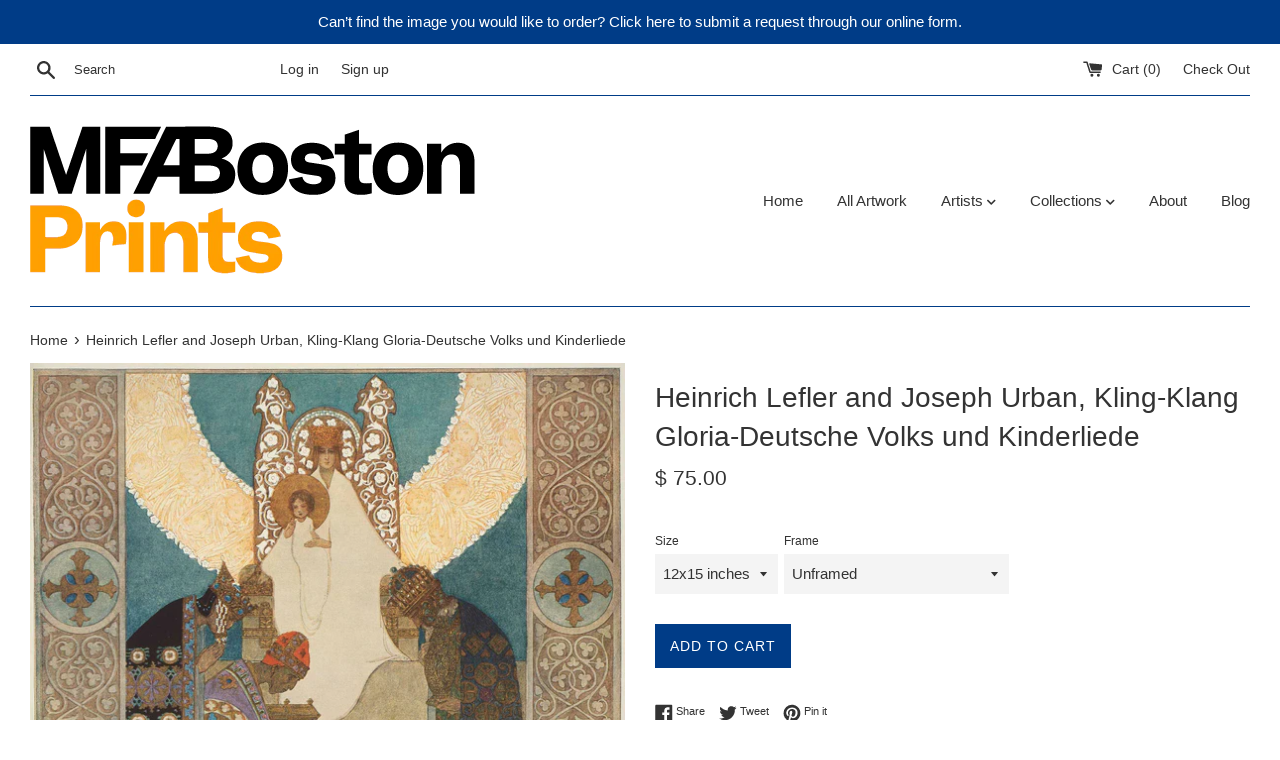

--- FILE ---
content_type: text/html; charset=utf-8
request_url: https://mfaprints.org/products/1986-402
body_size: 24993
content:
<!doctype html>
<html class="supports-no-js" lang="en">
<head>
  <meta name="smart-seo-integrated" content="true"/>
  <title>Heinrich Lefler and Joseph Urban, Kling-Klang Gloria-Deutsche Volks und Kinderliede | MFA Prints</title>
  <meta name='description' content='Heinrich Lefler and Joseph Urban, Kling-Klang Gloria-Deutsche Volks und Kinderliede archival replica print from the Museum of Fine Arts, Boston. Shop the MFA Prints collection now.' />
  <meta name='keywords' content='Heinrich Lefler and Joseph Urban, Kling-Klang Gloria-Deutsche Volks und Kinderliede, archival, print, replica, mfa, museum of fine arts, boston, mfa boston, print shop, print store, prints' /><!--JSON-LD data generated by Smart SEO-->
<script type="application/ld+json">
    {
        "@context": "http://schema.org/",
        "@type": "Product",
        "url": "https://mfaprints.org/products/1986-402",
        "name": "Heinrich Lefler and Joseph Urban, Kling-Klang Gloria-Deutsche Volks und Kinderliede | MFA Prints",
        "image": "https://mfaprints.org/cdn/shop/products/1986.402.jpg?v=1642027645",
        "description": "Heinrich Lefler and Joseph Urban, Kling-Klang Gloria-Deutsche Volks und Kinderliede archival replica print from the Museum of Fine Arts, Boston. Shop the MFA Prints collection now.",
        "brand": {
            "name": "MFA Prints"
        },
        "sku": "1986-402XS",
        "weight": "0.5lb",
        "offers" : [
            {
                "@type" : "Offer" ,
                "priceCurrency" : "USD" ,
                "price" : "75" ,
                "priceValidUntil": "2026-04-22",
                "availability" : "http://schema.org/InStock" ,
                "itemCondition": "http://schema.org/NewCondition",
                "sku": "1986-402XS",
                "name": "12x15 inches / Unframed",
                "url" : "https://mfaprints.org/products/1986-402?variant=39568856186998",
                "seller" : {
                    "@type" : "Organization",
                    "name" : "MFA Prints"
                }
            }, 
            {
                "@type" : "Offer" ,
                "priceCurrency" : "USD" ,
                "price" : "125" ,
                "priceValidUntil": "2026-04-22",
                "availability" : "http://schema.org/InStock" ,
                "itemCondition": "http://schema.org/NewCondition",
                "sku": "1986-402S",
                "name": "17x22 inches / Unframed",
                "url" : "https://mfaprints.org/products/1986-402?variant=39568856219766",
                "seller" : {
                    "@type" : "Organization",
                    "name" : "MFA Prints"
                }
            }, 
            {
                "@type" : "Offer" ,
                "priceCurrency" : "USD" ,
                "price" : "180" ,
                "priceValidUntil": "2026-04-22",
                "availability" : "http://schema.org/InStock" ,
                "itemCondition": "http://schema.org/NewCondition",
                "sku": "1986-402M",
                "name": "20x24 inches / Unframed",
                "url" : "https://mfaprints.org/products/1986-402?variant=39568856252534",
                "seller" : {
                    "@type" : "Organization",
                    "name" : "MFA Prints"
                }
            }, 
            {
                "@type" : "Offer" ,
                "priceCurrency" : "USD" ,
                "price" : "260" ,
                "priceValidUntil": "2026-04-22",
                "availability" : "http://schema.org/InStock" ,
                "itemCondition": "http://schema.org/NewCondition",
                "sku": "1986-402L",
                "name": "24x30 inches / Unframed",
                "url" : "https://mfaprints.org/products/1986-402?variant=39568856285302",
                "seller" : {
                    "@type" : "Organization",
                    "name" : "MFA Prints"
                }
            }, 
            {
                "@type" : "Offer" ,
                "priceCurrency" : "USD" ,
                "price" : "250" ,
                "priceValidUntil": "2026-04-22",
                "availability" : "http://schema.org/InStock" ,
                "itemCondition": "http://schema.org/NewCondition",
                "sku": "1986-402XSFB",
                "name": "12x15 inches / Black, 1.25&quot;",
                "url" : "https://mfaprints.org/products/1986-402?variant=39568856318070",
                "seller" : {
                    "@type" : "Organization",
                    "name" : "MFA Prints"
                }
            }, 
            {
                "@type" : "Offer" ,
                "priceCurrency" : "USD" ,
                "price" : "250" ,
                "priceValidUntil": "2026-04-22",
                "availability" : "http://schema.org/InStock" ,
                "itemCondition": "http://schema.org/NewCondition",
                "sku": "1986-402XSFE",
                "name": "12x15 inches / Espresso, 1&quot;",
                "url" : "https://mfaprints.org/products/1986-402?variant=39568856350838",
                "seller" : {
                    "@type" : "Organization",
                    "name" : "MFA Prints"
                }
            }, 
            {
                "@type" : "Offer" ,
                "priceCurrency" : "USD" ,
                "price" : "250" ,
                "priceValidUntil": "2026-04-22",
                "availability" : "http://schema.org/InStock" ,
                "itemCondition": "http://schema.org/NewCondition",
                "sku": "1986-402XSFG",
                "name": "12x15 inches / Gold, 1.25&quot;",
                "url" : "https://mfaprints.org/products/1986-402?variant=39568856383606",
                "seller" : {
                    "@type" : "Organization",
                    "name" : "MFA Prints"
                }
            }, 
            {
                "@type" : "Offer" ,
                "priceCurrency" : "USD" ,
                "price" : "350" ,
                "priceValidUntil": "2026-04-22",
                "availability" : "http://schema.org/InStock" ,
                "itemCondition": "http://schema.org/NewCondition",
                "sku": "1986-402SFB",
                "name": "17x22 inches / Black, 1.25&quot;",
                "url" : "https://mfaprints.org/products/1986-402?variant=39568856416374",
                "seller" : {
                    "@type" : "Organization",
                    "name" : "MFA Prints"
                }
            }, 
            {
                "@type" : "Offer" ,
                "priceCurrency" : "USD" ,
                "price" : "350" ,
                "priceValidUntil": "2026-04-22",
                "availability" : "http://schema.org/InStock" ,
                "itemCondition": "http://schema.org/NewCondition",
                "sku": "1986-402SFE",
                "name": "17x22 inches / Espresso, 1&quot;",
                "url" : "https://mfaprints.org/products/1986-402?variant=39568856449142",
                "seller" : {
                    "@type" : "Organization",
                    "name" : "MFA Prints"
                }
            }, 
            {
                "@type" : "Offer" ,
                "priceCurrency" : "USD" ,
                "price" : "350" ,
                "priceValidUntil": "2026-04-22",
                "availability" : "http://schema.org/InStock" ,
                "itemCondition": "http://schema.org/NewCondition",
                "sku": "1986-402SFG",
                "name": "17x22 inches / Gold, 1.25&quot;",
                "url" : "https://mfaprints.org/products/1986-402?variant=39568856481910",
                "seller" : {
                    "@type" : "Organization",
                    "name" : "MFA Prints"
                }
            }, 
            {
                "@type" : "Offer" ,
                "priceCurrency" : "USD" ,
                "price" : "400" ,
                "priceValidUntil": "2026-04-22",
                "availability" : "http://schema.org/InStock" ,
                "itemCondition": "http://schema.org/NewCondition",
                "sku": "1986-402MFB",
                "name": "20x24 inches / Black, 1.25&quot;",
                "url" : "https://mfaprints.org/products/1986-402?variant=39568856514678",
                "seller" : {
                    "@type" : "Organization",
                    "name" : "MFA Prints"
                }
            }, 
            {
                "@type" : "Offer" ,
                "priceCurrency" : "USD" ,
                "price" : "400" ,
                "priceValidUntil": "2026-04-22",
                "availability" : "http://schema.org/InStock" ,
                "itemCondition": "http://schema.org/NewCondition",
                "sku": "1986-402MFE",
                "name": "20x24 inches / Espresso, 1&quot;",
                "url" : "https://mfaprints.org/products/1986-402?variant=39568856547446",
                "seller" : {
                    "@type" : "Organization",
                    "name" : "MFA Prints"
                }
            }, 
            {
                "@type" : "Offer" ,
                "priceCurrency" : "USD" ,
                "price" : "400" ,
                "priceValidUntil": "2026-04-22",
                "availability" : "http://schema.org/InStock" ,
                "itemCondition": "http://schema.org/NewCondition",
                "sku": "1986-402MFG",
                "name": "20x24 inches / Gold, 1.25&quot;",
                "url" : "https://mfaprints.org/products/1986-402?variant=39568856580214",
                "seller" : {
                    "@type" : "Organization",
                    "name" : "MFA Prints"
                }
            }, 
            {
                "@type" : "Offer" ,
                "priceCurrency" : "USD" ,
                "price" : "500" ,
                "priceValidUntil": "2026-04-22",
                "availability" : "http://schema.org/InStock" ,
                "itemCondition": "http://schema.org/NewCondition",
                "sku": "1986-402LFB",
                "name": "24x30 inches / Black, 2&quot; (24x30 only)",
                "url" : "https://mfaprints.org/products/1986-402?variant=39568856612982",
                "seller" : {
                    "@type" : "Organization",
                    "name" : "MFA Prints"
                }
            }, 
            {
                "@type" : "Offer" ,
                "priceCurrency" : "USD" ,
                "price" : "500" ,
                "priceValidUntil": "2026-04-22",
                "availability" : "http://schema.org/InStock" ,
                "itemCondition": "http://schema.org/NewCondition",
                "sku": "1986-402LFE",
                "name": "24x30 inches / Espresso, 2.75&quot; (24x30 only)",
                "url" : "https://mfaprints.org/products/1986-402?variant=39568856645750",
                "seller" : {
                    "@type" : "Organization",
                    "name" : "MFA Prints"
                }
            }, 
            {
                "@type" : "Offer" ,
                "priceCurrency" : "USD" ,
                "price" : "500" ,
                "priceValidUntil": "2026-04-22",
                "availability" : "http://schema.org/InStock" ,
                "itemCondition": "http://schema.org/NewCondition",
                "sku": "1986-402LFG",
                "name": "24x30 inches / Gold, 2&quot; (24x30 only)",
                "url" : "https://mfaprints.org/products/1986-402?variant=39568856678518",
                "seller" : {
                    "@type" : "Organization",
                    "name" : "MFA Prints"
                }
            }
        ]
    }
</script>

<!--JSON-LD data generated by Smart SEO-->
<script type="application/ld+json">
    {
        "@context": "http://schema.org",
        "@type": "BreadcrumbList",
        "itemListElement": [{
            "@type": "ListItem",
            "position": 1,
            "item": {
                "@type": "Website",
                "@id": "https://mfaprints.org",
                "name": "Home"
            }
        },{
                "@type": "ListItem",
                "position": 2,
                "item": {
                    "@type": "Product",
                    "@id": "https://mfaprints.org/products/1986-402",
                    "name": "Heinrich Lefler and Joseph Urban, Kling-Klang Gloria-Deutsche Volks und Kinderliede"
                }
            }]}
</script>

<!--JSON-LD data generated by Smart SEO-->
<script type="application/ld+json">
    
    {
        "@context": "https://schema.org",
        "@type": "Website",
        "url": "https://mfaprints.org",
        "potentialAction": {
        "@type": "SearchAction",
        "target": "https://mfaprints.org/search?q={query}",
        "query-input": "required name=query"
        }
    }

</script>


<!--JSON-LD data generated by Smart SEO-->
<script type="application/ld+json">
    
    {
        "@context": "https://schema.org",
        "@type": "Organization",
        "name": "MFA Prints",
        "url": "https://mfaprints.org",
        "description": "Customize your home or office with Archival Replicas – Fine Art Prints; authentic, museum-quality digital reproductions from the Museum of Fine Arts, Boston.",
        
        
        
        "address": {
            "@type": "PostalAddress",
            "streetAddress": "465 Huntington Ave",
            "addressLocality": "Boston",
            "addressRegion": "Massachusetts",
            "postalCode": "02115",
            "addressCountry": "United States"
        },
        "telephone": "617-369-4338"
    }

</script>
<meta charset="utf-8">
  
  <meta http-equiv="X-UA-Compatible" content="IE=edge,chrome=1">
  
  <meta name="viewport" content="width=device-width,initial-scale=1">
  
  <meta name="theme-color" content="">
  <link rel="canonical" href="https://mfaprints.org/products/1986-402">

  <meta name="google-site-verification" content="bEKqaXYcZvHTZmWWg0wkvbAYgr8THjbgEPZpwNmhkR4" />
  
    <link rel="shortcut icon" href="//mfaprints.org/cdn/shop/files/PrintFavicon_32x32.png?v=1688589556" type="image/png" />
  


  <!-- /snippets/social-meta-tags.liquid -->




<meta property="og:site_name" content="MFA Prints">
<meta property="og:url" content="https://mfaprints.org/products/1986-402">
<meta property="og:title" content="Heinrich Lefler and Joseph Urban, Kling-Klang Gloria-Deutsche Volks und Kinderliede">
<meta property="og:type" content="product">
<meta property="og:description" content="Heinrich Lefler and Joseph Urban, Kling-Klang Gloria-Deutsche Volks und Kinderliede - archival replica print from the Museum of Fine Arts, Boston. Shop the MFA Prints collection now to bring home the look and feel of the original artwork.">

  <meta property="og:price:amount" content="75.00">
  <meta property="og:price:currency" content="USD">

<meta property="og:image" content="http://mfaprints.org/cdn/shop/products/1986.402_1200x1200.jpg?v=1642027645">
<meta property="og:image:secure_url" content="https://mfaprints.org/cdn/shop/products/1986.402_1200x1200.jpg?v=1642027645">


<meta name="twitter:card" content="summary_large_image">
<meta name="twitter:title" content="Heinrich Lefler and Joseph Urban, Kling-Klang Gloria-Deutsche Volks und Kinderliede">
<meta name="twitter:description" content="Heinrich Lefler and Joseph Urban, Kling-Klang Gloria-Deutsche Volks und Kinderliede - archival replica print from the Museum of Fine Arts, Boston. Shop the MFA Prints collection now to bring home the look and feel of the original artwork.">


  <script>
    document.documentElement.className = document.documentElement.className.replace('supports-no-js', 'supports-js');

    var theme = {
      mapStrings: {
        addressError: "Error looking up that address",
        addressNoResults: "No results for that address",
        addressQueryLimit: "You have exceeded the Google API usage limit. Consider upgrading to a \u003ca href=\"https:\/\/developers.google.com\/maps\/premium\/usage-limits\"\u003ePremium Plan\u003c\/a\u003e.",
        authError: "There was a problem authenticating your Google Maps account."
      }
    }
  </script>

  <link rel="stylesheet" href="https://use.fontawesome.com/releases/v5.5.0/css/all.css" integrity="sha384-B4dIYHKNBt8Bc12p+WXckhzcICo0wtJAoU8YZTY5qE0Id1GSseTk6S+L3BlXeVIU" crossorigin="anonymous">
  
  <link href="//mfaprints.org/cdn/shop/t/5/assets/theme.scss.css?v=134615531847520026841759252107" rel="stylesheet" type="text/css" media="all" />

  <script>window.performance && window.performance.mark && window.performance.mark('shopify.content_for_header.start');</script><meta id="shopify-digital-wallet" name="shopify-digital-wallet" content="/12372042/digital_wallets/dialog">
<meta name="shopify-checkout-api-token" content="3b82914604353c6f65be65b30fa67f02">
<meta id="in-context-paypal-metadata" data-shop-id="12372042" data-venmo-supported="false" data-environment="production" data-locale="en_US" data-paypal-v4="true" data-currency="USD">
<link rel="alternate" type="application/json+oembed" href="https://mfaprints.org/products/1986-402.oembed">
<script async="async" src="/checkouts/internal/preloads.js?locale=en-US"></script>
<link rel="preconnect" href="https://shop.app" crossorigin="anonymous">
<script async="async" src="https://shop.app/checkouts/internal/preloads.js?locale=en-US&shop_id=12372042" crossorigin="anonymous"></script>
<script id="apple-pay-shop-capabilities" type="application/json">{"shopId":12372042,"countryCode":"US","currencyCode":"USD","merchantCapabilities":["supports3DS"],"merchantId":"gid:\/\/shopify\/Shop\/12372042","merchantName":"MFA Prints","requiredBillingContactFields":["postalAddress","email","phone"],"requiredShippingContactFields":["postalAddress","email","phone"],"shippingType":"shipping","supportedNetworks":["visa","masterCard","amex","discover","elo","jcb"],"total":{"type":"pending","label":"MFA Prints","amount":"1.00"},"shopifyPaymentsEnabled":true,"supportsSubscriptions":true}</script>
<script id="shopify-features" type="application/json">{"accessToken":"3b82914604353c6f65be65b30fa67f02","betas":["rich-media-storefront-analytics"],"domain":"mfaprints.org","predictiveSearch":true,"shopId":12372042,"locale":"en"}</script>
<script>var Shopify = Shopify || {};
Shopify.shop = "mfa-prints.myshopify.com";
Shopify.locale = "en";
Shopify.currency = {"active":"USD","rate":"1.0"};
Shopify.country = "US";
Shopify.theme = {"name":"Simple - 2019 Update","id":33105969195,"schema_name":"Simple","schema_version":"7.3.3","theme_store_id":578,"role":"main"};
Shopify.theme.handle = "null";
Shopify.theme.style = {"id":null,"handle":null};
Shopify.cdnHost = "mfaprints.org/cdn";
Shopify.routes = Shopify.routes || {};
Shopify.routes.root = "/";</script>
<script type="module">!function(o){(o.Shopify=o.Shopify||{}).modules=!0}(window);</script>
<script>!function(o){function n(){var o=[];function n(){o.push(Array.prototype.slice.apply(arguments))}return n.q=o,n}var t=o.Shopify=o.Shopify||{};t.loadFeatures=n(),t.autoloadFeatures=n()}(window);</script>
<script>
  window.ShopifyPay = window.ShopifyPay || {};
  window.ShopifyPay.apiHost = "shop.app\/pay";
  window.ShopifyPay.redirectState = null;
</script>
<script id="shop-js-analytics" type="application/json">{"pageType":"product"}</script>
<script defer="defer" async type="module" src="//mfaprints.org/cdn/shopifycloud/shop-js/modules/v2/client.init-shop-cart-sync_BT-GjEfc.en.esm.js"></script>
<script defer="defer" async type="module" src="//mfaprints.org/cdn/shopifycloud/shop-js/modules/v2/chunk.common_D58fp_Oc.esm.js"></script>
<script defer="defer" async type="module" src="//mfaprints.org/cdn/shopifycloud/shop-js/modules/v2/chunk.modal_xMitdFEc.esm.js"></script>
<script type="module">
  await import("//mfaprints.org/cdn/shopifycloud/shop-js/modules/v2/client.init-shop-cart-sync_BT-GjEfc.en.esm.js");
await import("//mfaprints.org/cdn/shopifycloud/shop-js/modules/v2/chunk.common_D58fp_Oc.esm.js");
await import("//mfaprints.org/cdn/shopifycloud/shop-js/modules/v2/chunk.modal_xMitdFEc.esm.js");

  window.Shopify.SignInWithShop?.initShopCartSync?.({"fedCMEnabled":true,"windoidEnabled":true});

</script>
<script>
  window.Shopify = window.Shopify || {};
  if (!window.Shopify.featureAssets) window.Shopify.featureAssets = {};
  window.Shopify.featureAssets['shop-js'] = {"shop-cart-sync":["modules/v2/client.shop-cart-sync_DZOKe7Ll.en.esm.js","modules/v2/chunk.common_D58fp_Oc.esm.js","modules/v2/chunk.modal_xMitdFEc.esm.js"],"init-fed-cm":["modules/v2/client.init-fed-cm_B6oLuCjv.en.esm.js","modules/v2/chunk.common_D58fp_Oc.esm.js","modules/v2/chunk.modal_xMitdFEc.esm.js"],"shop-cash-offers":["modules/v2/client.shop-cash-offers_D2sdYoxE.en.esm.js","modules/v2/chunk.common_D58fp_Oc.esm.js","modules/v2/chunk.modal_xMitdFEc.esm.js"],"shop-login-button":["modules/v2/client.shop-login-button_QeVjl5Y3.en.esm.js","modules/v2/chunk.common_D58fp_Oc.esm.js","modules/v2/chunk.modal_xMitdFEc.esm.js"],"pay-button":["modules/v2/client.pay-button_DXTOsIq6.en.esm.js","modules/v2/chunk.common_D58fp_Oc.esm.js","modules/v2/chunk.modal_xMitdFEc.esm.js"],"shop-button":["modules/v2/client.shop-button_DQZHx9pm.en.esm.js","modules/v2/chunk.common_D58fp_Oc.esm.js","modules/v2/chunk.modal_xMitdFEc.esm.js"],"avatar":["modules/v2/client.avatar_BTnouDA3.en.esm.js"],"init-windoid":["modules/v2/client.init-windoid_CR1B-cfM.en.esm.js","modules/v2/chunk.common_D58fp_Oc.esm.js","modules/v2/chunk.modal_xMitdFEc.esm.js"],"init-shop-for-new-customer-accounts":["modules/v2/client.init-shop-for-new-customer-accounts_C_vY_xzh.en.esm.js","modules/v2/client.shop-login-button_QeVjl5Y3.en.esm.js","modules/v2/chunk.common_D58fp_Oc.esm.js","modules/v2/chunk.modal_xMitdFEc.esm.js"],"init-shop-email-lookup-coordinator":["modules/v2/client.init-shop-email-lookup-coordinator_BI7n9ZSv.en.esm.js","modules/v2/chunk.common_D58fp_Oc.esm.js","modules/v2/chunk.modal_xMitdFEc.esm.js"],"init-shop-cart-sync":["modules/v2/client.init-shop-cart-sync_BT-GjEfc.en.esm.js","modules/v2/chunk.common_D58fp_Oc.esm.js","modules/v2/chunk.modal_xMitdFEc.esm.js"],"shop-toast-manager":["modules/v2/client.shop-toast-manager_DiYdP3xc.en.esm.js","modules/v2/chunk.common_D58fp_Oc.esm.js","modules/v2/chunk.modal_xMitdFEc.esm.js"],"init-customer-accounts":["modules/v2/client.init-customer-accounts_D9ZNqS-Q.en.esm.js","modules/v2/client.shop-login-button_QeVjl5Y3.en.esm.js","modules/v2/chunk.common_D58fp_Oc.esm.js","modules/v2/chunk.modal_xMitdFEc.esm.js"],"init-customer-accounts-sign-up":["modules/v2/client.init-customer-accounts-sign-up_iGw4briv.en.esm.js","modules/v2/client.shop-login-button_QeVjl5Y3.en.esm.js","modules/v2/chunk.common_D58fp_Oc.esm.js","modules/v2/chunk.modal_xMitdFEc.esm.js"],"shop-follow-button":["modules/v2/client.shop-follow-button_CqMgW2wH.en.esm.js","modules/v2/chunk.common_D58fp_Oc.esm.js","modules/v2/chunk.modal_xMitdFEc.esm.js"],"checkout-modal":["modules/v2/client.checkout-modal_xHeaAweL.en.esm.js","modules/v2/chunk.common_D58fp_Oc.esm.js","modules/v2/chunk.modal_xMitdFEc.esm.js"],"shop-login":["modules/v2/client.shop-login_D91U-Q7h.en.esm.js","modules/v2/chunk.common_D58fp_Oc.esm.js","modules/v2/chunk.modal_xMitdFEc.esm.js"],"lead-capture":["modules/v2/client.lead-capture_BJmE1dJe.en.esm.js","modules/v2/chunk.common_D58fp_Oc.esm.js","modules/v2/chunk.modal_xMitdFEc.esm.js"],"payment-terms":["modules/v2/client.payment-terms_Ci9AEqFq.en.esm.js","modules/v2/chunk.common_D58fp_Oc.esm.js","modules/v2/chunk.modal_xMitdFEc.esm.js"]};
</script>
<script>(function() {
  var isLoaded = false;
  function asyncLoad() {
    if (isLoaded) return;
    isLoaded = true;
    var urls = ["\/\/shopify.privy.com\/widget.js?shop=mfa-prints.myshopify.com"];
    for (var i = 0; i < urls.length; i++) {
      var s = document.createElement('script');
      s.type = 'text/javascript';
      s.async = true;
      s.src = urls[i];
      var x = document.getElementsByTagName('script')[0];
      x.parentNode.insertBefore(s, x);
    }
  };
  if(window.attachEvent) {
    window.attachEvent('onload', asyncLoad);
  } else {
    window.addEventListener('load', asyncLoad, false);
  }
})();</script>
<script id="__st">var __st={"a":12372042,"offset":-18000,"reqid":"bd12ea41-e6e1-43c5-94f9-0748a4e119cf-1769111245","pageurl":"mfaprints.org\/products\/1986-402","u":"af66f0aaa5da","p":"product","rtyp":"product","rid":6655860965494};</script>
<script>window.ShopifyPaypalV4VisibilityTracking = true;</script>
<script id="captcha-bootstrap">!function(){'use strict';const t='contact',e='account',n='new_comment',o=[[t,t],['blogs',n],['comments',n],[t,'customer']],c=[[e,'customer_login'],[e,'guest_login'],[e,'recover_customer_password'],[e,'create_customer']],r=t=>t.map((([t,e])=>`form[action*='/${t}']:not([data-nocaptcha='true']) input[name='form_type'][value='${e}']`)).join(','),a=t=>()=>t?[...document.querySelectorAll(t)].map((t=>t.form)):[];function s(){const t=[...o],e=r(t);return a(e)}const i='password',u='form_key',d=['recaptcha-v3-token','g-recaptcha-response','h-captcha-response',i],f=()=>{try{return window.sessionStorage}catch{return}},m='__shopify_v',_=t=>t.elements[u];function p(t,e,n=!1){try{const o=window.sessionStorage,c=JSON.parse(o.getItem(e)),{data:r}=function(t){const{data:e,action:n}=t;return t[m]||n?{data:e,action:n}:{data:t,action:n}}(c);for(const[e,n]of Object.entries(r))t.elements[e]&&(t.elements[e].value=n);n&&o.removeItem(e)}catch(o){console.error('form repopulation failed',{error:o})}}const l='form_type',E='cptcha';function T(t){t.dataset[E]=!0}const w=window,h=w.document,L='Shopify',v='ce_forms',y='captcha';let A=!1;((t,e)=>{const n=(g='f06e6c50-85a8-45c8-87d0-21a2b65856fe',I='https://cdn.shopify.com/shopifycloud/storefront-forms-hcaptcha/ce_storefront_forms_captcha_hcaptcha.v1.5.2.iife.js',D={infoText:'Protected by hCaptcha',privacyText:'Privacy',termsText:'Terms'},(t,e,n)=>{const o=w[L][v],c=o.bindForm;if(c)return c(t,g,e,D).then(n);var r;o.q.push([[t,g,e,D],n]),r=I,A||(h.body.append(Object.assign(h.createElement('script'),{id:'captcha-provider',async:!0,src:r})),A=!0)});var g,I,D;w[L]=w[L]||{},w[L][v]=w[L][v]||{},w[L][v].q=[],w[L][y]=w[L][y]||{},w[L][y].protect=function(t,e){n(t,void 0,e),T(t)},Object.freeze(w[L][y]),function(t,e,n,w,h,L){const[v,y,A,g]=function(t,e,n){const i=e?o:[],u=t?c:[],d=[...i,...u],f=r(d),m=r(i),_=r(d.filter((([t,e])=>n.includes(e))));return[a(f),a(m),a(_),s()]}(w,h,L),I=t=>{const e=t.target;return e instanceof HTMLFormElement?e:e&&e.form},D=t=>v().includes(t);t.addEventListener('submit',(t=>{const e=I(t);if(!e)return;const n=D(e)&&!e.dataset.hcaptchaBound&&!e.dataset.recaptchaBound,o=_(e),c=g().includes(e)&&(!o||!o.value);(n||c)&&t.preventDefault(),c&&!n&&(function(t){try{if(!f())return;!function(t){const e=f();if(!e)return;const n=_(t);if(!n)return;const o=n.value;o&&e.removeItem(o)}(t);const e=Array.from(Array(32),(()=>Math.random().toString(36)[2])).join('');!function(t,e){_(t)||t.append(Object.assign(document.createElement('input'),{type:'hidden',name:u})),t.elements[u].value=e}(t,e),function(t,e){const n=f();if(!n)return;const o=[...t.querySelectorAll(`input[type='${i}']`)].map((({name:t})=>t)),c=[...d,...o],r={};for(const[a,s]of new FormData(t).entries())c.includes(a)||(r[a]=s);n.setItem(e,JSON.stringify({[m]:1,action:t.action,data:r}))}(t,e)}catch(e){console.error('failed to persist form',e)}}(e),e.submit())}));const S=(t,e)=>{t&&!t.dataset[E]&&(n(t,e.some((e=>e===t))),T(t))};for(const o of['focusin','change'])t.addEventListener(o,(t=>{const e=I(t);D(e)&&S(e,y())}));const B=e.get('form_key'),M=e.get(l),P=B&&M;t.addEventListener('DOMContentLoaded',(()=>{const t=y();if(P)for(const e of t)e.elements[l].value===M&&p(e,B);[...new Set([...A(),...v().filter((t=>'true'===t.dataset.shopifyCaptcha))])].forEach((e=>S(e,t)))}))}(h,new URLSearchParams(w.location.search),n,t,e,['guest_login'])})(!0,!0)}();</script>
<script integrity="sha256-4kQ18oKyAcykRKYeNunJcIwy7WH5gtpwJnB7kiuLZ1E=" data-source-attribution="shopify.loadfeatures" defer="defer" src="//mfaprints.org/cdn/shopifycloud/storefront/assets/storefront/load_feature-a0a9edcb.js" crossorigin="anonymous"></script>
<script crossorigin="anonymous" defer="defer" src="//mfaprints.org/cdn/shopifycloud/storefront/assets/shopify_pay/storefront-65b4c6d7.js?v=20250812"></script>
<script data-source-attribution="shopify.dynamic_checkout.dynamic.init">var Shopify=Shopify||{};Shopify.PaymentButton=Shopify.PaymentButton||{isStorefrontPortableWallets:!0,init:function(){window.Shopify.PaymentButton.init=function(){};var t=document.createElement("script");t.src="https://mfaprints.org/cdn/shopifycloud/portable-wallets/latest/portable-wallets.en.js",t.type="module",document.head.appendChild(t)}};
</script>
<script data-source-attribution="shopify.dynamic_checkout.buyer_consent">
  function portableWalletsHideBuyerConsent(e){var t=document.getElementById("shopify-buyer-consent"),n=document.getElementById("shopify-subscription-policy-button");t&&n&&(t.classList.add("hidden"),t.setAttribute("aria-hidden","true"),n.removeEventListener("click",e))}function portableWalletsShowBuyerConsent(e){var t=document.getElementById("shopify-buyer-consent"),n=document.getElementById("shopify-subscription-policy-button");t&&n&&(t.classList.remove("hidden"),t.removeAttribute("aria-hidden"),n.addEventListener("click",e))}window.Shopify?.PaymentButton&&(window.Shopify.PaymentButton.hideBuyerConsent=portableWalletsHideBuyerConsent,window.Shopify.PaymentButton.showBuyerConsent=portableWalletsShowBuyerConsent);
</script>
<script data-source-attribution="shopify.dynamic_checkout.cart.bootstrap">document.addEventListener("DOMContentLoaded",(function(){function t(){return document.querySelector("shopify-accelerated-checkout-cart, shopify-accelerated-checkout")}if(t())Shopify.PaymentButton.init();else{new MutationObserver((function(e,n){t()&&(Shopify.PaymentButton.init(),n.disconnect())})).observe(document.body,{childList:!0,subtree:!0})}}));
</script>
<link id="shopify-accelerated-checkout-styles" rel="stylesheet" media="screen" href="https://mfaprints.org/cdn/shopifycloud/portable-wallets/latest/accelerated-checkout-backwards-compat.css" crossorigin="anonymous">
<style id="shopify-accelerated-checkout-cart">
        #shopify-buyer-consent {
  margin-top: 1em;
  display: inline-block;
  width: 100%;
}

#shopify-buyer-consent.hidden {
  display: none;
}

#shopify-subscription-policy-button {
  background: none;
  border: none;
  padding: 0;
  text-decoration: underline;
  font-size: inherit;
  cursor: pointer;
}

#shopify-subscription-policy-button::before {
  box-shadow: none;
}

      </style>

<script>window.performance && window.performance.mark && window.performance.mark('shopify.content_for_header.end');</script>

  <script src="//mfaprints.org/cdn/shop/t/5/assets/jquery-1.11.0.min.js?v=32460426840832490021539273843" type="text/javascript"></script>
  <script src="//mfaprints.org/cdn/shop/t/5/assets/modernizr.min.js?v=44044439420609591321539273843" type="text/javascript"></script>

  <script src="//mfaprints.org/cdn/shop/t/5/assets/lazysizes.min.js?v=71745035489482760341539273843" async="async"></script>

  
<link href="https://monorail-edge.shopifysvc.com" rel="dns-prefetch">
<script>(function(){if ("sendBeacon" in navigator && "performance" in window) {try {var session_token_from_headers = performance.getEntriesByType('navigation')[0].serverTiming.find(x => x.name == '_s').description;} catch {var session_token_from_headers = undefined;}var session_cookie_matches = document.cookie.match(/_shopify_s=([^;]*)/);var session_token_from_cookie = session_cookie_matches && session_cookie_matches.length === 2 ? session_cookie_matches[1] : "";var session_token = session_token_from_headers || session_token_from_cookie || "";function handle_abandonment_event(e) {var entries = performance.getEntries().filter(function(entry) {return /monorail-edge.shopifysvc.com/.test(entry.name);});if (!window.abandonment_tracked && entries.length === 0) {window.abandonment_tracked = true;var currentMs = Date.now();var navigation_start = performance.timing.navigationStart;var payload = {shop_id: 12372042,url: window.location.href,navigation_start,duration: currentMs - navigation_start,session_token,page_type: "product"};window.navigator.sendBeacon("https://monorail-edge.shopifysvc.com/v1/produce", JSON.stringify({schema_id: "online_store_buyer_site_abandonment/1.1",payload: payload,metadata: {event_created_at_ms: currentMs,event_sent_at_ms: currentMs}}));}}window.addEventListener('pagehide', handle_abandonment_event);}}());</script>
<script id="web-pixels-manager-setup">(function e(e,d,r,n,o){if(void 0===o&&(o={}),!Boolean(null===(a=null===(i=window.Shopify)||void 0===i?void 0:i.analytics)||void 0===a?void 0:a.replayQueue)){var i,a;window.Shopify=window.Shopify||{};var t=window.Shopify;t.analytics=t.analytics||{};var s=t.analytics;s.replayQueue=[],s.publish=function(e,d,r){return s.replayQueue.push([e,d,r]),!0};try{self.performance.mark("wpm:start")}catch(e){}var l=function(){var e={modern:/Edge?\/(1{2}[4-9]|1[2-9]\d|[2-9]\d{2}|\d{4,})\.\d+(\.\d+|)|Firefox\/(1{2}[4-9]|1[2-9]\d|[2-9]\d{2}|\d{4,})\.\d+(\.\d+|)|Chrom(ium|e)\/(9{2}|\d{3,})\.\d+(\.\d+|)|(Maci|X1{2}).+ Version\/(15\.\d+|(1[6-9]|[2-9]\d|\d{3,})\.\d+)([,.]\d+|)( \(\w+\)|)( Mobile\/\w+|) Safari\/|Chrome.+OPR\/(9{2}|\d{3,})\.\d+\.\d+|(CPU[ +]OS|iPhone[ +]OS|CPU[ +]iPhone|CPU IPhone OS|CPU iPad OS)[ +]+(15[._]\d+|(1[6-9]|[2-9]\d|\d{3,})[._]\d+)([._]\d+|)|Android:?[ /-](13[3-9]|1[4-9]\d|[2-9]\d{2}|\d{4,})(\.\d+|)(\.\d+|)|Android.+Firefox\/(13[5-9]|1[4-9]\d|[2-9]\d{2}|\d{4,})\.\d+(\.\d+|)|Android.+Chrom(ium|e)\/(13[3-9]|1[4-9]\d|[2-9]\d{2}|\d{4,})\.\d+(\.\d+|)|SamsungBrowser\/([2-9]\d|\d{3,})\.\d+/,legacy:/Edge?\/(1[6-9]|[2-9]\d|\d{3,})\.\d+(\.\d+|)|Firefox\/(5[4-9]|[6-9]\d|\d{3,})\.\d+(\.\d+|)|Chrom(ium|e)\/(5[1-9]|[6-9]\d|\d{3,})\.\d+(\.\d+|)([\d.]+$|.*Safari\/(?![\d.]+ Edge\/[\d.]+$))|(Maci|X1{2}).+ Version\/(10\.\d+|(1[1-9]|[2-9]\d|\d{3,})\.\d+)([,.]\d+|)( \(\w+\)|)( Mobile\/\w+|) Safari\/|Chrome.+OPR\/(3[89]|[4-9]\d|\d{3,})\.\d+\.\d+|(CPU[ +]OS|iPhone[ +]OS|CPU[ +]iPhone|CPU IPhone OS|CPU iPad OS)[ +]+(10[._]\d+|(1[1-9]|[2-9]\d|\d{3,})[._]\d+)([._]\d+|)|Android:?[ /-](13[3-9]|1[4-9]\d|[2-9]\d{2}|\d{4,})(\.\d+|)(\.\d+|)|Mobile Safari.+OPR\/([89]\d|\d{3,})\.\d+\.\d+|Android.+Firefox\/(13[5-9]|1[4-9]\d|[2-9]\d{2}|\d{4,})\.\d+(\.\d+|)|Android.+Chrom(ium|e)\/(13[3-9]|1[4-9]\d|[2-9]\d{2}|\d{4,})\.\d+(\.\d+|)|Android.+(UC? ?Browser|UCWEB|U3)[ /]?(15\.([5-9]|\d{2,})|(1[6-9]|[2-9]\d|\d{3,})\.\d+)\.\d+|SamsungBrowser\/(5\.\d+|([6-9]|\d{2,})\.\d+)|Android.+MQ{2}Browser\/(14(\.(9|\d{2,})|)|(1[5-9]|[2-9]\d|\d{3,})(\.\d+|))(\.\d+|)|K[Aa][Ii]OS\/(3\.\d+|([4-9]|\d{2,})\.\d+)(\.\d+|)/},d=e.modern,r=e.legacy,n=navigator.userAgent;return n.match(d)?"modern":n.match(r)?"legacy":"unknown"}(),u="modern"===l?"modern":"legacy",c=(null!=n?n:{modern:"",legacy:""})[u],f=function(e){return[e.baseUrl,"/wpm","/b",e.hashVersion,"modern"===e.buildTarget?"m":"l",".js"].join("")}({baseUrl:d,hashVersion:r,buildTarget:u}),m=function(e){var d=e.version,r=e.bundleTarget,n=e.surface,o=e.pageUrl,i=e.monorailEndpoint;return{emit:function(e){var a=e.status,t=e.errorMsg,s=(new Date).getTime(),l=JSON.stringify({metadata:{event_sent_at_ms:s},events:[{schema_id:"web_pixels_manager_load/3.1",payload:{version:d,bundle_target:r,page_url:o,status:a,surface:n,error_msg:t},metadata:{event_created_at_ms:s}}]});if(!i)return console&&console.warn&&console.warn("[Web Pixels Manager] No Monorail endpoint provided, skipping logging."),!1;try{return self.navigator.sendBeacon.bind(self.navigator)(i,l)}catch(e){}var u=new XMLHttpRequest;try{return u.open("POST",i,!0),u.setRequestHeader("Content-Type","text/plain"),u.send(l),!0}catch(e){return console&&console.warn&&console.warn("[Web Pixels Manager] Got an unhandled error while logging to Monorail."),!1}}}}({version:r,bundleTarget:l,surface:e.surface,pageUrl:self.location.href,monorailEndpoint:e.monorailEndpoint});try{o.browserTarget=l,function(e){var d=e.src,r=e.async,n=void 0===r||r,o=e.onload,i=e.onerror,a=e.sri,t=e.scriptDataAttributes,s=void 0===t?{}:t,l=document.createElement("script"),u=document.querySelector("head"),c=document.querySelector("body");if(l.async=n,l.src=d,a&&(l.integrity=a,l.crossOrigin="anonymous"),s)for(var f in s)if(Object.prototype.hasOwnProperty.call(s,f))try{l.dataset[f]=s[f]}catch(e){}if(o&&l.addEventListener("load",o),i&&l.addEventListener("error",i),u)u.appendChild(l);else{if(!c)throw new Error("Did not find a head or body element to append the script");c.appendChild(l)}}({src:f,async:!0,onload:function(){if(!function(){var e,d;return Boolean(null===(d=null===(e=window.Shopify)||void 0===e?void 0:e.analytics)||void 0===d?void 0:d.initialized)}()){var d=window.webPixelsManager.init(e)||void 0;if(d){var r=window.Shopify.analytics;r.replayQueue.forEach((function(e){var r=e[0],n=e[1],o=e[2];d.publishCustomEvent(r,n,o)})),r.replayQueue=[],r.publish=d.publishCustomEvent,r.visitor=d.visitor,r.initialized=!0}}},onerror:function(){return m.emit({status:"failed",errorMsg:"".concat(f," has failed to load")})},sri:function(e){var d=/^sha384-[A-Za-z0-9+/=]+$/;return"string"==typeof e&&d.test(e)}(c)?c:"",scriptDataAttributes:o}),m.emit({status:"loading"})}catch(e){m.emit({status:"failed",errorMsg:(null==e?void 0:e.message)||"Unknown error"})}}})({shopId: 12372042,storefrontBaseUrl: "https://mfaprints.org",extensionsBaseUrl: "https://extensions.shopifycdn.com/cdn/shopifycloud/web-pixels-manager",monorailEndpoint: "https://monorail-edge.shopifysvc.com/unstable/produce_batch",surface: "storefront-renderer",enabledBetaFlags: ["2dca8a86"],webPixelsConfigList: [{"id":"shopify-app-pixel","configuration":"{}","eventPayloadVersion":"v1","runtimeContext":"STRICT","scriptVersion":"0450","apiClientId":"shopify-pixel","type":"APP","privacyPurposes":["ANALYTICS","MARKETING"]},{"id":"shopify-custom-pixel","eventPayloadVersion":"v1","runtimeContext":"LAX","scriptVersion":"0450","apiClientId":"shopify-pixel","type":"CUSTOM","privacyPurposes":["ANALYTICS","MARKETING"]}],isMerchantRequest: false,initData: {"shop":{"name":"MFA Prints","paymentSettings":{"currencyCode":"USD"},"myshopifyDomain":"mfa-prints.myshopify.com","countryCode":"US","storefrontUrl":"https:\/\/mfaprints.org"},"customer":null,"cart":null,"checkout":null,"productVariants":[{"price":{"amount":75.0,"currencyCode":"USD"},"product":{"title":"Heinrich Lefler and Joseph Urban, Kling-Klang Gloria-Deutsche Volks und Kinderliede","vendor":"MFA Prints","id":"6655860965494","untranslatedTitle":"Heinrich Lefler and Joseph Urban, Kling-Klang Gloria-Deutsche Volks und Kinderliede","url":"\/products\/1986-402","type":"Archival Replica Print"},"id":"39568856186998","image":{"src":"\/\/mfaprints.org\/cdn\/shop\/products\/1986.402.jpg?v=1642027645"},"sku":"1986-402XS","title":"12x15 inches \/ Unframed","untranslatedTitle":"12x15 inches \/ Unframed"},{"price":{"amount":125.0,"currencyCode":"USD"},"product":{"title":"Heinrich Lefler and Joseph Urban, Kling-Klang Gloria-Deutsche Volks und Kinderliede","vendor":"MFA Prints","id":"6655860965494","untranslatedTitle":"Heinrich Lefler and Joseph Urban, Kling-Klang Gloria-Deutsche Volks und Kinderliede","url":"\/products\/1986-402","type":"Archival Replica Print"},"id":"39568856219766","image":{"src":"\/\/mfaprints.org\/cdn\/shop\/products\/1986.402.jpg?v=1642027645"},"sku":"1986-402S","title":"17x22 inches \/ Unframed","untranslatedTitle":"17x22 inches \/ Unframed"},{"price":{"amount":180.0,"currencyCode":"USD"},"product":{"title":"Heinrich Lefler and Joseph Urban, Kling-Klang Gloria-Deutsche Volks und Kinderliede","vendor":"MFA Prints","id":"6655860965494","untranslatedTitle":"Heinrich Lefler and Joseph Urban, Kling-Klang Gloria-Deutsche Volks und Kinderliede","url":"\/products\/1986-402","type":"Archival Replica Print"},"id":"39568856252534","image":{"src":"\/\/mfaprints.org\/cdn\/shop\/products\/1986.402.jpg?v=1642027645"},"sku":"1986-402M","title":"20x24 inches \/ Unframed","untranslatedTitle":"20x24 inches \/ Unframed"},{"price":{"amount":260.0,"currencyCode":"USD"},"product":{"title":"Heinrich Lefler and Joseph Urban, Kling-Klang Gloria-Deutsche Volks und Kinderliede","vendor":"MFA Prints","id":"6655860965494","untranslatedTitle":"Heinrich Lefler and Joseph Urban, Kling-Klang Gloria-Deutsche Volks und Kinderliede","url":"\/products\/1986-402","type":"Archival Replica Print"},"id":"39568856285302","image":{"src":"\/\/mfaprints.org\/cdn\/shop\/products\/1986.402.jpg?v=1642027645"},"sku":"1986-402L","title":"24x30 inches \/ Unframed","untranslatedTitle":"24x30 inches \/ Unframed"},{"price":{"amount":250.0,"currencyCode":"USD"},"product":{"title":"Heinrich Lefler and Joseph Urban, Kling-Klang Gloria-Deutsche Volks und Kinderliede","vendor":"MFA Prints","id":"6655860965494","untranslatedTitle":"Heinrich Lefler and Joseph Urban, Kling-Klang Gloria-Deutsche Volks und Kinderliede","url":"\/products\/1986-402","type":"Archival Replica Print"},"id":"39568856318070","image":{"src":"\/\/mfaprints.org\/cdn\/shop\/products\/1986.402.jpg?v=1642027645"},"sku":"1986-402XSFB","title":"12x15 inches \/ Black, 1.25\"","untranslatedTitle":"12x15 inches \/ Black, 1.25\""},{"price":{"amount":250.0,"currencyCode":"USD"},"product":{"title":"Heinrich Lefler and Joseph Urban, Kling-Klang Gloria-Deutsche Volks und Kinderliede","vendor":"MFA Prints","id":"6655860965494","untranslatedTitle":"Heinrich Lefler and Joseph Urban, Kling-Klang Gloria-Deutsche Volks und Kinderliede","url":"\/products\/1986-402","type":"Archival Replica Print"},"id":"39568856350838","image":{"src":"\/\/mfaprints.org\/cdn\/shop\/products\/1986.402.jpg?v=1642027645"},"sku":"1986-402XSFE","title":"12x15 inches \/ Espresso, 1\"","untranslatedTitle":"12x15 inches \/ Espresso, 1\""},{"price":{"amount":250.0,"currencyCode":"USD"},"product":{"title":"Heinrich Lefler and Joseph Urban, Kling-Klang Gloria-Deutsche Volks und Kinderliede","vendor":"MFA Prints","id":"6655860965494","untranslatedTitle":"Heinrich Lefler and Joseph Urban, Kling-Klang Gloria-Deutsche Volks und Kinderliede","url":"\/products\/1986-402","type":"Archival Replica Print"},"id":"39568856383606","image":{"src":"\/\/mfaprints.org\/cdn\/shop\/products\/1986.402.jpg?v=1642027645"},"sku":"1986-402XSFG","title":"12x15 inches \/ Gold, 1.25\"","untranslatedTitle":"12x15 inches \/ Gold, 1.25\""},{"price":{"amount":350.0,"currencyCode":"USD"},"product":{"title":"Heinrich Lefler and Joseph Urban, Kling-Klang Gloria-Deutsche Volks und Kinderliede","vendor":"MFA Prints","id":"6655860965494","untranslatedTitle":"Heinrich Lefler and Joseph Urban, Kling-Klang Gloria-Deutsche Volks und Kinderliede","url":"\/products\/1986-402","type":"Archival Replica Print"},"id":"39568856416374","image":{"src":"\/\/mfaprints.org\/cdn\/shop\/products\/1986.402.jpg?v=1642027645"},"sku":"1986-402SFB","title":"17x22 inches \/ Black, 1.25\"","untranslatedTitle":"17x22 inches \/ Black, 1.25\""},{"price":{"amount":350.0,"currencyCode":"USD"},"product":{"title":"Heinrich Lefler and Joseph Urban, Kling-Klang Gloria-Deutsche Volks und Kinderliede","vendor":"MFA Prints","id":"6655860965494","untranslatedTitle":"Heinrich Lefler and Joseph Urban, Kling-Klang Gloria-Deutsche Volks und Kinderliede","url":"\/products\/1986-402","type":"Archival Replica Print"},"id":"39568856449142","image":{"src":"\/\/mfaprints.org\/cdn\/shop\/products\/1986.402.jpg?v=1642027645"},"sku":"1986-402SFE","title":"17x22 inches \/ Espresso, 1\"","untranslatedTitle":"17x22 inches \/ Espresso, 1\""},{"price":{"amount":350.0,"currencyCode":"USD"},"product":{"title":"Heinrich Lefler and Joseph Urban, Kling-Klang Gloria-Deutsche Volks und Kinderliede","vendor":"MFA Prints","id":"6655860965494","untranslatedTitle":"Heinrich Lefler and Joseph Urban, Kling-Klang Gloria-Deutsche Volks und Kinderliede","url":"\/products\/1986-402","type":"Archival Replica Print"},"id":"39568856481910","image":{"src":"\/\/mfaprints.org\/cdn\/shop\/products\/1986.402.jpg?v=1642027645"},"sku":"1986-402SFG","title":"17x22 inches \/ Gold, 1.25\"","untranslatedTitle":"17x22 inches \/ Gold, 1.25\""},{"price":{"amount":400.0,"currencyCode":"USD"},"product":{"title":"Heinrich Lefler and Joseph Urban, Kling-Klang Gloria-Deutsche Volks und Kinderliede","vendor":"MFA Prints","id":"6655860965494","untranslatedTitle":"Heinrich Lefler and Joseph Urban, Kling-Klang Gloria-Deutsche Volks und Kinderliede","url":"\/products\/1986-402","type":"Archival Replica Print"},"id":"39568856514678","image":{"src":"\/\/mfaprints.org\/cdn\/shop\/products\/1986.402.jpg?v=1642027645"},"sku":"1986-402MFB","title":"20x24 inches \/ Black, 1.25\"","untranslatedTitle":"20x24 inches \/ Black, 1.25\""},{"price":{"amount":400.0,"currencyCode":"USD"},"product":{"title":"Heinrich Lefler and Joseph Urban, Kling-Klang Gloria-Deutsche Volks und Kinderliede","vendor":"MFA Prints","id":"6655860965494","untranslatedTitle":"Heinrich Lefler and Joseph Urban, Kling-Klang Gloria-Deutsche Volks und Kinderliede","url":"\/products\/1986-402","type":"Archival Replica Print"},"id":"39568856547446","image":{"src":"\/\/mfaprints.org\/cdn\/shop\/products\/1986.402.jpg?v=1642027645"},"sku":"1986-402MFE","title":"20x24 inches \/ Espresso, 1\"","untranslatedTitle":"20x24 inches \/ Espresso, 1\""},{"price":{"amount":400.0,"currencyCode":"USD"},"product":{"title":"Heinrich Lefler and Joseph Urban, Kling-Klang Gloria-Deutsche Volks und Kinderliede","vendor":"MFA Prints","id":"6655860965494","untranslatedTitle":"Heinrich Lefler and Joseph Urban, Kling-Klang Gloria-Deutsche Volks und Kinderliede","url":"\/products\/1986-402","type":"Archival Replica Print"},"id":"39568856580214","image":{"src":"\/\/mfaprints.org\/cdn\/shop\/products\/1986.402.jpg?v=1642027645"},"sku":"1986-402MFG","title":"20x24 inches \/ Gold, 1.25\"","untranslatedTitle":"20x24 inches \/ Gold, 1.25\""},{"price":{"amount":500.0,"currencyCode":"USD"},"product":{"title":"Heinrich Lefler and Joseph Urban, Kling-Klang Gloria-Deutsche Volks und Kinderliede","vendor":"MFA Prints","id":"6655860965494","untranslatedTitle":"Heinrich Lefler and Joseph Urban, Kling-Klang Gloria-Deutsche Volks und Kinderliede","url":"\/products\/1986-402","type":"Archival Replica Print"},"id":"39568856612982","image":{"src":"\/\/mfaprints.org\/cdn\/shop\/products\/1986.402.jpg?v=1642027645"},"sku":"1986-402LFB","title":"24x30 inches \/ Black, 2\" (24x30 only)","untranslatedTitle":"24x30 inches \/ Black, 2\" (24x30 only)"},{"price":{"amount":500.0,"currencyCode":"USD"},"product":{"title":"Heinrich Lefler and Joseph Urban, Kling-Klang Gloria-Deutsche Volks und Kinderliede","vendor":"MFA Prints","id":"6655860965494","untranslatedTitle":"Heinrich Lefler and Joseph Urban, Kling-Klang Gloria-Deutsche Volks und Kinderliede","url":"\/products\/1986-402","type":"Archival Replica Print"},"id":"39568856645750","image":{"src":"\/\/mfaprints.org\/cdn\/shop\/products\/1986.402.jpg?v=1642027645"},"sku":"1986-402LFE","title":"24x30 inches \/ Espresso, 2.75\" (24x30 only)","untranslatedTitle":"24x30 inches \/ Espresso, 2.75\" (24x30 only)"},{"price":{"amount":500.0,"currencyCode":"USD"},"product":{"title":"Heinrich Lefler and Joseph Urban, Kling-Klang Gloria-Deutsche Volks und Kinderliede","vendor":"MFA Prints","id":"6655860965494","untranslatedTitle":"Heinrich Lefler and Joseph Urban, Kling-Klang Gloria-Deutsche Volks und Kinderliede","url":"\/products\/1986-402","type":"Archival Replica Print"},"id":"39568856678518","image":{"src":"\/\/mfaprints.org\/cdn\/shop\/products\/1986.402.jpg?v=1642027645"},"sku":"1986-402LFG","title":"24x30 inches \/ Gold, 2\" (24x30 only)","untranslatedTitle":"24x30 inches \/ Gold, 2\" (24x30 only)"}],"purchasingCompany":null},},"https://mfaprints.org/cdn","fcfee988w5aeb613cpc8e4bc33m6693e112",{"modern":"","legacy":""},{"shopId":"12372042","storefrontBaseUrl":"https:\/\/mfaprints.org","extensionBaseUrl":"https:\/\/extensions.shopifycdn.com\/cdn\/shopifycloud\/web-pixels-manager","surface":"storefront-renderer","enabledBetaFlags":"[\"2dca8a86\"]","isMerchantRequest":"false","hashVersion":"fcfee988w5aeb613cpc8e4bc33m6693e112","publish":"custom","events":"[[\"page_viewed\",{}],[\"product_viewed\",{\"productVariant\":{\"price\":{\"amount\":75.0,\"currencyCode\":\"USD\"},\"product\":{\"title\":\"Heinrich Lefler and Joseph Urban, Kling-Klang Gloria-Deutsche Volks und Kinderliede\",\"vendor\":\"MFA Prints\",\"id\":\"6655860965494\",\"untranslatedTitle\":\"Heinrich Lefler and Joseph Urban, Kling-Klang Gloria-Deutsche Volks und Kinderliede\",\"url\":\"\/products\/1986-402\",\"type\":\"Archival Replica Print\"},\"id\":\"39568856186998\",\"image\":{\"src\":\"\/\/mfaprints.org\/cdn\/shop\/products\/1986.402.jpg?v=1642027645\"},\"sku\":\"1986-402XS\",\"title\":\"12x15 inches \/ Unframed\",\"untranslatedTitle\":\"12x15 inches \/ Unframed\"}}]]"});</script><script>
  window.ShopifyAnalytics = window.ShopifyAnalytics || {};
  window.ShopifyAnalytics.meta = window.ShopifyAnalytics.meta || {};
  window.ShopifyAnalytics.meta.currency = 'USD';
  var meta = {"product":{"id":6655860965494,"gid":"gid:\/\/shopify\/Product\/6655860965494","vendor":"MFA Prints","type":"Archival Replica Print","handle":"1986-402","variants":[{"id":39568856186998,"price":7500,"name":"Heinrich Lefler and Joseph Urban, Kling-Klang Gloria-Deutsche Volks und Kinderliede - 12x15 inches \/ Unframed","public_title":"12x15 inches \/ Unframed","sku":"1986-402XS"},{"id":39568856219766,"price":12500,"name":"Heinrich Lefler and Joseph Urban, Kling-Klang Gloria-Deutsche Volks und Kinderliede - 17x22 inches \/ Unframed","public_title":"17x22 inches \/ Unframed","sku":"1986-402S"},{"id":39568856252534,"price":18000,"name":"Heinrich Lefler and Joseph Urban, Kling-Klang Gloria-Deutsche Volks und Kinderliede - 20x24 inches \/ Unframed","public_title":"20x24 inches \/ Unframed","sku":"1986-402M"},{"id":39568856285302,"price":26000,"name":"Heinrich Lefler and Joseph Urban, Kling-Klang Gloria-Deutsche Volks und Kinderliede - 24x30 inches \/ Unframed","public_title":"24x30 inches \/ Unframed","sku":"1986-402L"},{"id":39568856318070,"price":25000,"name":"Heinrich Lefler and Joseph Urban, Kling-Klang Gloria-Deutsche Volks und Kinderliede - 12x15 inches \/ Black, 1.25\"","public_title":"12x15 inches \/ Black, 1.25\"","sku":"1986-402XSFB"},{"id":39568856350838,"price":25000,"name":"Heinrich Lefler and Joseph Urban, Kling-Klang Gloria-Deutsche Volks und Kinderliede - 12x15 inches \/ Espresso, 1\"","public_title":"12x15 inches \/ Espresso, 1\"","sku":"1986-402XSFE"},{"id":39568856383606,"price":25000,"name":"Heinrich Lefler and Joseph Urban, Kling-Klang Gloria-Deutsche Volks und Kinderliede - 12x15 inches \/ Gold, 1.25\"","public_title":"12x15 inches \/ Gold, 1.25\"","sku":"1986-402XSFG"},{"id":39568856416374,"price":35000,"name":"Heinrich Lefler and Joseph Urban, Kling-Klang Gloria-Deutsche Volks und Kinderliede - 17x22 inches \/ Black, 1.25\"","public_title":"17x22 inches \/ Black, 1.25\"","sku":"1986-402SFB"},{"id":39568856449142,"price":35000,"name":"Heinrich Lefler and Joseph Urban, Kling-Klang Gloria-Deutsche Volks und Kinderliede - 17x22 inches \/ Espresso, 1\"","public_title":"17x22 inches \/ Espresso, 1\"","sku":"1986-402SFE"},{"id":39568856481910,"price":35000,"name":"Heinrich Lefler and Joseph Urban, Kling-Klang Gloria-Deutsche Volks und Kinderliede - 17x22 inches \/ Gold, 1.25\"","public_title":"17x22 inches \/ Gold, 1.25\"","sku":"1986-402SFG"},{"id":39568856514678,"price":40000,"name":"Heinrich Lefler and Joseph Urban, Kling-Klang Gloria-Deutsche Volks und Kinderliede - 20x24 inches \/ Black, 1.25\"","public_title":"20x24 inches \/ Black, 1.25\"","sku":"1986-402MFB"},{"id":39568856547446,"price":40000,"name":"Heinrich Lefler and Joseph Urban, Kling-Klang Gloria-Deutsche Volks und Kinderliede - 20x24 inches \/ Espresso, 1\"","public_title":"20x24 inches \/ Espresso, 1\"","sku":"1986-402MFE"},{"id":39568856580214,"price":40000,"name":"Heinrich Lefler and Joseph Urban, Kling-Klang Gloria-Deutsche Volks und Kinderliede - 20x24 inches \/ Gold, 1.25\"","public_title":"20x24 inches \/ Gold, 1.25\"","sku":"1986-402MFG"},{"id":39568856612982,"price":50000,"name":"Heinrich Lefler and Joseph Urban, Kling-Klang Gloria-Deutsche Volks und Kinderliede - 24x30 inches \/ Black, 2\" (24x30 only)","public_title":"24x30 inches \/ Black, 2\" (24x30 only)","sku":"1986-402LFB"},{"id":39568856645750,"price":50000,"name":"Heinrich Lefler and Joseph Urban, Kling-Klang Gloria-Deutsche Volks und Kinderliede - 24x30 inches \/ Espresso, 2.75\" (24x30 only)","public_title":"24x30 inches \/ Espresso, 2.75\" (24x30 only)","sku":"1986-402LFE"},{"id":39568856678518,"price":50000,"name":"Heinrich Lefler and Joseph Urban, Kling-Klang Gloria-Deutsche Volks und Kinderliede - 24x30 inches \/ Gold, 2\" (24x30 only)","public_title":"24x30 inches \/ Gold, 2\" (24x30 only)","sku":"1986-402LFG"}],"remote":false},"page":{"pageType":"product","resourceType":"product","resourceId":6655860965494,"requestId":"bd12ea41-e6e1-43c5-94f9-0748a4e119cf-1769111245"}};
  for (var attr in meta) {
    window.ShopifyAnalytics.meta[attr] = meta[attr];
  }
</script>
<script class="analytics">
  (function () {
    var customDocumentWrite = function(content) {
      var jquery = null;

      if (window.jQuery) {
        jquery = window.jQuery;
      } else if (window.Checkout && window.Checkout.$) {
        jquery = window.Checkout.$;
      }

      if (jquery) {
        jquery('body').append(content);
      }
    };

    var hasLoggedConversion = function(token) {
      if (token) {
        return document.cookie.indexOf('loggedConversion=' + token) !== -1;
      }
      return false;
    }

    var setCookieIfConversion = function(token) {
      if (token) {
        var twoMonthsFromNow = new Date(Date.now());
        twoMonthsFromNow.setMonth(twoMonthsFromNow.getMonth() + 2);

        document.cookie = 'loggedConversion=' + token + '; expires=' + twoMonthsFromNow;
      }
    }

    var trekkie = window.ShopifyAnalytics.lib = window.trekkie = window.trekkie || [];
    if (trekkie.integrations) {
      return;
    }
    trekkie.methods = [
      'identify',
      'page',
      'ready',
      'track',
      'trackForm',
      'trackLink'
    ];
    trekkie.factory = function(method) {
      return function() {
        var args = Array.prototype.slice.call(arguments);
        args.unshift(method);
        trekkie.push(args);
        return trekkie;
      };
    };
    for (var i = 0; i < trekkie.methods.length; i++) {
      var key = trekkie.methods[i];
      trekkie[key] = trekkie.factory(key);
    }
    trekkie.load = function(config) {
      trekkie.config = config || {};
      trekkie.config.initialDocumentCookie = document.cookie;
      var first = document.getElementsByTagName('script')[0];
      var script = document.createElement('script');
      script.type = 'text/javascript';
      script.onerror = function(e) {
        var scriptFallback = document.createElement('script');
        scriptFallback.type = 'text/javascript';
        scriptFallback.onerror = function(error) {
                var Monorail = {
      produce: function produce(monorailDomain, schemaId, payload) {
        var currentMs = new Date().getTime();
        var event = {
          schema_id: schemaId,
          payload: payload,
          metadata: {
            event_created_at_ms: currentMs,
            event_sent_at_ms: currentMs
          }
        };
        return Monorail.sendRequest("https://" + monorailDomain + "/v1/produce", JSON.stringify(event));
      },
      sendRequest: function sendRequest(endpointUrl, payload) {
        // Try the sendBeacon API
        if (window && window.navigator && typeof window.navigator.sendBeacon === 'function' && typeof window.Blob === 'function' && !Monorail.isIos12()) {
          var blobData = new window.Blob([payload], {
            type: 'text/plain'
          });

          if (window.navigator.sendBeacon(endpointUrl, blobData)) {
            return true;
          } // sendBeacon was not successful

        } // XHR beacon

        var xhr = new XMLHttpRequest();

        try {
          xhr.open('POST', endpointUrl);
          xhr.setRequestHeader('Content-Type', 'text/plain');
          xhr.send(payload);
        } catch (e) {
          console.log(e);
        }

        return false;
      },
      isIos12: function isIos12() {
        return window.navigator.userAgent.lastIndexOf('iPhone; CPU iPhone OS 12_') !== -1 || window.navigator.userAgent.lastIndexOf('iPad; CPU OS 12_') !== -1;
      }
    };
    Monorail.produce('monorail-edge.shopifysvc.com',
      'trekkie_storefront_load_errors/1.1',
      {shop_id: 12372042,
      theme_id: 33105969195,
      app_name: "storefront",
      context_url: window.location.href,
      source_url: "//mfaprints.org/cdn/s/trekkie.storefront.46a754ac07d08c656eb845cfbf513dd9a18d4ced.min.js"});

        };
        scriptFallback.async = true;
        scriptFallback.src = '//mfaprints.org/cdn/s/trekkie.storefront.46a754ac07d08c656eb845cfbf513dd9a18d4ced.min.js';
        first.parentNode.insertBefore(scriptFallback, first);
      };
      script.async = true;
      script.src = '//mfaprints.org/cdn/s/trekkie.storefront.46a754ac07d08c656eb845cfbf513dd9a18d4ced.min.js';
      first.parentNode.insertBefore(script, first);
    };
    trekkie.load(
      {"Trekkie":{"appName":"storefront","development":false,"defaultAttributes":{"shopId":12372042,"isMerchantRequest":null,"themeId":33105969195,"themeCityHash":"14779611179092059676","contentLanguage":"en","currency":"USD","eventMetadataId":"1e0fc51a-3976-4ec5-826c-06148995df9d"},"isServerSideCookieWritingEnabled":true,"monorailRegion":"shop_domain","enabledBetaFlags":["65f19447"]},"Session Attribution":{},"S2S":{"facebookCapiEnabled":false,"source":"trekkie-storefront-renderer","apiClientId":580111}}
    );

    var loaded = false;
    trekkie.ready(function() {
      if (loaded) return;
      loaded = true;

      window.ShopifyAnalytics.lib = window.trekkie;

      var originalDocumentWrite = document.write;
      document.write = customDocumentWrite;
      try { window.ShopifyAnalytics.merchantGoogleAnalytics.call(this); } catch(error) {};
      document.write = originalDocumentWrite;

      window.ShopifyAnalytics.lib.page(null,{"pageType":"product","resourceType":"product","resourceId":6655860965494,"requestId":"bd12ea41-e6e1-43c5-94f9-0748a4e119cf-1769111245","shopifyEmitted":true});

      var match = window.location.pathname.match(/checkouts\/(.+)\/(thank_you|post_purchase)/)
      var token = match? match[1]: undefined;
      if (!hasLoggedConversion(token)) {
        setCookieIfConversion(token);
        window.ShopifyAnalytics.lib.track("Viewed Product",{"currency":"USD","variantId":39568856186998,"productId":6655860965494,"productGid":"gid:\/\/shopify\/Product\/6655860965494","name":"Heinrich Lefler and Joseph Urban, Kling-Klang Gloria-Deutsche Volks und Kinderliede - 12x15 inches \/ Unframed","price":"75.00","sku":"1986-402XS","brand":"MFA Prints","variant":"12x15 inches \/ Unframed","category":"Archival Replica Print","nonInteraction":true,"remote":false},undefined,undefined,{"shopifyEmitted":true});
      window.ShopifyAnalytics.lib.track("monorail:\/\/trekkie_storefront_viewed_product\/1.1",{"currency":"USD","variantId":39568856186998,"productId":6655860965494,"productGid":"gid:\/\/shopify\/Product\/6655860965494","name":"Heinrich Lefler and Joseph Urban, Kling-Klang Gloria-Deutsche Volks und Kinderliede - 12x15 inches \/ Unframed","price":"75.00","sku":"1986-402XS","brand":"MFA Prints","variant":"12x15 inches \/ Unframed","category":"Archival Replica Print","nonInteraction":true,"remote":false,"referer":"https:\/\/mfaprints.org\/products\/1986-402"});
      }
    });


        var eventsListenerScript = document.createElement('script');
        eventsListenerScript.async = true;
        eventsListenerScript.src = "//mfaprints.org/cdn/shopifycloud/storefront/assets/shop_events_listener-3da45d37.js";
        document.getElementsByTagName('head')[0].appendChild(eventsListenerScript);

})();</script>
<script
  defer
  src="https://mfaprints.org/cdn/shopifycloud/perf-kit/shopify-perf-kit-3.0.4.min.js"
  data-application="storefront-renderer"
  data-shop-id="12372042"
  data-render-region="gcp-us-central1"
  data-page-type="product"
  data-theme-instance-id="33105969195"
  data-theme-name="Simple"
  data-theme-version="7.3.3"
  data-monorail-region="shop_domain"
  data-resource-timing-sampling-rate="10"
  data-shs="true"
  data-shs-beacon="true"
  data-shs-export-with-fetch="true"
  data-shs-logs-sample-rate="1"
  data-shs-beacon-endpoint="https://mfaprints.org/api/collect"
></script>
</head>

<body id="heinrich-lefler-and-joseph-urban-kling-klang-gloria-deutsche-volks-und-kinderliede-mfa-prints" class="template-product">

  <a class="in-page-link visually-hidden skip-link" href="#MainContent">Skip to content</a>

  <div id="shopify-section-header" class="shopify-section">
  <style>
    .announcement-bar--link:hover {
      

      
        background-color: #00459b;
      
    }
  </style>

  
    <a href="https://www.mfa.org/collections/mfa-images/archival-replicas/order-form" class="announcement-bar announcement-bar--link">
  

    <p class="announcement-bar__message site-wrapper">Can’t find the image you would like to order? Click here to submit a request through our online form.</p>

  
    </a>
  





  <style>
    .site-header__logo {
      width: 450px;
    }
    #HeaderLogoWrapper {
      max-width: 450px !important;
    }
  </style>


<div class="site-wrapper">
  <div class="top-bar grid">

    <div class="grid__item medium-up--one-fifth small--one-half">
      <div class="top-bar__search">
        <a href="/search" class="medium-up--hide">
          <svg aria-hidden="true" focusable="false" role="presentation" class="icon icon-search" viewBox="0 0 20 20"><path fill="#444" d="M18.64 17.02l-5.31-5.31c.81-1.08 1.26-2.43 1.26-3.87C14.5 4.06 11.44 1 7.75 1S1 4.06 1 7.75s3.06 6.75 6.75 6.75c1.44 0 2.79-.45 3.87-1.26l5.31 5.31c.45.45 1.26.54 1.71.09.45-.36.45-1.17 0-1.62zM3.25 7.75c0-2.52 1.98-4.5 4.5-4.5s4.5 1.98 4.5 4.5-1.98 4.5-4.5 4.5-4.5-1.98-4.5-4.5z"/></svg>
        </a>
        <form action="/search" method="get" class="search-bar small--hide" role="search">
          
          <button type="submit" class="search-bar__submit">
            <svg aria-hidden="true" focusable="false" role="presentation" class="icon icon-search" viewBox="0 0 20 20"><path fill="#444" d="M18.64 17.02l-5.31-5.31c.81-1.08 1.26-2.43 1.26-3.87C14.5 4.06 11.44 1 7.75 1S1 4.06 1 7.75s3.06 6.75 6.75 6.75c1.44 0 2.79-.45 3.87-1.26l5.31 5.31c.45.45 1.26.54 1.71.09.45-.36.45-1.17 0-1.62zM3.25 7.75c0-2.52 1.98-4.5 4.5-4.5s4.5 1.98 4.5 4.5-1.98 4.5-4.5 4.5-4.5-1.98-4.5-4.5z"/></svg>
            <span class="icon__fallback-text">Search</span>
          </button>
          <input type="search" name="q" class="search-bar__input" value="" placeholder="Search" aria-label="Search">
        </form>
      </div>
    </div>

    
      <div class="grid__item medium-up--two-fifths small--hide">
        <span class="customer-links small--hide">
          
            <a href="/account/login" id="customer_login_link">Log in</a>
            <span class="vertical-divider"></span>
            <a href="/account/register" id="customer_register_link">Sign up</a>
          
        </span>
      </div>
    

    <div class="grid__item  medium-up--two-fifths  small--one-half text-right icons-wrap">
      <a href="/cart" class="site-header__cart">
        <svg aria-hidden="true" focusable="false" role="presentation" class="icon icon-cart" viewBox="0 0 20 20"><path fill="#444" d="M18.936 5.564c-.144-.175-.35-.207-.55-.207h-.003L6.774 4.286c-.272 0-.417.089-.491.18-.079.096-.16.263-.094.585l2.016 5.705c.163.407.642.673 1.068.673h8.401c.433 0 .854-.285.941-.725l.484-4.571c.045-.221-.015-.388-.163-.567z"/><path fill="#444" d="M17.107 12.5H7.659L4.98 4.117l-.362-1.059c-.138-.401-.292-.559-.695-.559H.924c-.411 0-.748.303-.748.714s.337.714.748.714h2.413l3.002 9.48c.126.38.295.52.942.52h9.825c.411 0 .748-.303.748-.714s-.336-.714-.748-.714zM10.424 16.23a1.498 1.498 0 1 1-2.997 0 1.498 1.498 0 0 1 2.997 0zM16.853 16.23a1.498 1.498 0 1 1-2.997 0 1.498 1.498 0 0 1 2.997 0z"/></svg>
        <span class="small--hide">
          Cart
          (<span id="CartCount">0</span>)
        </span>
      </a>
      <span class="vertical-divider small--hide"></span>
      <a href="/cart" class="site-header__cart small--hide">
        Check Out
      </a>

      <button id="ToggleMobileMainMenu" class="mobile-menu-icon medium-up--hide" aria-haspopup="true" aria-owns="SiteNav">
        <i class="fas fa-bars"></i>
        <i class="fas fa-times"></i>
      </button>

    </div>
  </div>

  <hr class="small--hide hr--border">

  <header class="site-header grid medium-up--grid--table" role="banner">
    <div class="grid__item medium-up--four-tenths small--text-center">
      <div itemscope itemtype="http://schema.org/Organization">
        

        <style>
  
  
  
    #HeaderLogo {
      max-width: 445px;
      max-height: 148px;
    }
    #HeaderLogoWrapper {
      max-width: 445px;
    }
  

  
</style>


        
          <div id="HeaderLogoWrapper" class="supports-js">
            <a href="/" itemprop="url" style="padding-top:33.25842696629214%; display: block;">
              <img  id="HeaderLogo"
                   class="lazyload"
                   src="//mfaprints.org/cdn/shop/files/MFAPrints-3_150x150.png?v=1689020872"
                   data-src="//mfaprints.org/cdn/shop/files/MFAPrints-3_{width}x.png?v=1689020872"
                   data-widths="[180, 360, 540, 720, 900, 1080, 1296, 1512, 1728, 2048]"
                   data-aspectratio="1.3278008298755186"
                   data-sizes="auto"
                   alt="MFA Prints"
                   itemprop="logo">
            </a>
          </div>
          <noscript>
            
            <a href="/" itemprop="url">
              <img  class="site-header__logo" src="//mfaprints.org/cdn/shop/files/MFAPrints-3_450x.png?v=1689020872"
              srcset="//mfaprints.org/cdn/shop/files/MFAPrints-3_450x.png?v=1689020872 1x, //mfaprints.org/cdn/shop/files/MFAPrints-3_450x@2x.png?v=1689020872 2x"
              alt="MFA Prints"
              itemprop="logo">
            </a>
          </noscript>
          
        
      </div>
    </div>
    
    <div class="grid__item medium-up--six-tenths menu-wrap">
      <ul class="main-nav" id="MainNav">
  

      <li >
        <a href="/" class="main-nav__link main-nav__link--main">Home</a>
      </li>
    
  

      <li >
        <a href="/collections/all" class="main-nav__link main-nav__link--main">All Artwork</a>
      </li>
    
  

      <li class="main-nav--has-dropdown">
        <a href="/search" class="main-nav__link main-nav__link--main" aria-has-popup="true" aria-expanded="false" aria-controls="SiteNavLabel-artists">
          Artists
        </a>

        <div class="main-nav__dropdown" id="SiteNavLabel-artists">
          <ul>
            
              <li >
                <a href="/collections/audubon-prints" class="main-nav__link main-nav__child-link">Audubon</a>
              </li>
            
              <li >
                <a href="/collections/benson" class="main-nav__link main-nav__child-link">Benson</a>
              </li>
            
              <li >
                <a href="/collections/bierstadt" class="main-nav__link main-nav__child-link">Bierstadt</a>
              </li>
            
              <li >
                <a href="/collections/cassatt" class="main-nav__link main-nav__child-link">Cassatt</a>
              </li>
            
              <li >
                <a href="/collections/cezanne" class="main-nav__link main-nav__child-link">Cezanne</a>
              </li>
            
              <li >
                <a href="/collections/edgar-degas" class="main-nav__link main-nav__child-link">Degas</a>
              </li>
            
              <li >
                <a href="/collections/gauguin" class="main-nav__link main-nav__child-link">Gauguin</a>
              </li>
            
              <li >
                <a href="/collections/heade" class="main-nav__link main-nav__child-link">Heade</a>
              </li>
            
              <li >
                <a href="/collections/hokusai" class="main-nav__link main-nav__child-link">Hokusai</a>
              </li>
            
              <li >
                <a href="/collections/winslow-homer" class="main-nav__link main-nav__child-link">Homer</a>
              </li>
            
              <li >
                <a href="/collections/edward-hopper" class="main-nav__link main-nav__child-link">Hopper</a>
              </li>
            
              <li >
                <a href="/collections/utagawa-kuniyoshi" class="main-nav__link main-nav__child-link">Kuniyoshi</a>
              </li>
            
              <li >
                <a href="/collections/blanche-lazzell" class="main-nav__link main-nav__child-link">Lazzell</a>
              </li>
            
              <li >
                <a href="/collections/jean-francois-millet" class="main-nav__link main-nav__child-link">Millet</a>
              </li>
            
              <li >
                <a href="/collections/monet" class="main-nav__link main-nav__child-link">Monet</a>
              </li>
            
              <li >
                <a href="/collections/georgia-okeeffe" class="main-nav__link main-nav__child-link">O&#39;Keeffe</a>
              </li>
            
              <li >
                <a href="/collections/maurice-brazil-prendergast" class="main-nav__link main-nav__child-link">Prendergast</a>
              </li>
            
              <li >
                <a href="/collections/pierre-auguste-renoir" class="main-nav__link main-nav__child-link">Renoir</a>
              </li>
            
              <li >
                <a href="/collections/auguste-rene-rodin" class="main-nav__link main-nav__child-link">Rodin</a>
              </li>
            
              <li >
                <a href="/collections/john-singer-sargent" class="main-nav__link main-nav__child-link">Sargent</a>
              </li>
            
              <li >
                <a href="/collections/scaasi-fashion-sketches" class="main-nav__link main-nav__child-link">Scaasi</a>
              </li>
            
              <li >
                <a href="/collections/charles-sheeler" class="main-nav__link main-nav__child-link">Sheeler</a>
              </li>
            
              <li >
                <a href="/collections/henri-de-toulouse-lautrec" class="main-nav__link main-nav__child-link">Toulouse Lautrec</a>
              </li>
            
              <li >
                <a href="/collections/vincent-van-gogh" class="main-nav__link main-nav__child-link">Van Gogh</a>
              </li>
            
              <li >
                <a href="/collections/edward-weston" class="main-nav__link main-nav__child-link">Weston</a>
              </li>
            
              <li >
                <a href="/search" class="main-nav__link main-nav__child-link main-nav__link--last">Find other artists</a>
              </li>
            
          </ul>
        </div>
      </li>
    
  

      <li class="main-nav--has-dropdown">
        <a href="/collections" class="main-nav__link main-nav__link--main" aria-has-popup="true" aria-expanded="false" aria-controls="SiteNavLabel-collections">
          Collections
        </a>

        <div class="main-nav__dropdown" id="SiteNavLabel-collections">
          <ul>
            
              <li >
                <a href="/collections/bestsellers" class="main-nav__link main-nav__child-link">Bestsellers</a>
              </li>
            
              <li >
                <a href="/collections/impressionism" class="main-nav__link main-nav__child-link">Impressionism</a>
              </li>
            
              <li >
                <a href="/collections/boston" class="main-nav__link main-nav__child-link">Boston</a>
              </li>
            
              <li >
                <a href="/collections/animals" class="main-nav__link main-nav__child-link">Animals</a>
              </li>
            
              <li >
                <a href="/collections/seascapes" class="main-nav__link main-nav__child-link">Landscapes</a>
              </li>
            
              <li >
                <a href="/collections/photography" class="main-nav__link main-nav__child-link">Photography</a>
              </li>
            
              <li >
                <a href="/collections/blue" class="main-nav__link main-nav__child-link">Blue</a>
              </li>
            
              <li >
                <a href="/collections/kitchen" class="main-nav__link main-nav__child-link">Kitchen ideas</a>
              </li>
            
              <li >
                <a href="/collections" class="main-nav__link main-nav__child-link main-nav__link--last">More collections...</a>
              </li>
            
          </ul>
        </div>
      </li>
    
  

      <li >
        <a href="/pages/about" class="main-nav__link main-nav__link--main">About</a>
      </li>
    
  

      <li >
        <a href="/blogs/printingpress" class="main-nav__link main-nav__link--main">Blog</a>
      </li>
    
  
</ul>

    </div>
    
    
  </header>
</div>




</div>

    

  <div class="site-wrapper">

    <main class="main-content" id="MainContent" role="main">
      
      <hr class="hr--border-top small--hide">
      
      
      
<nav class="breadcrumb-nav small--text-center" aria-label="You are here">
  <span itemscope itemtype="http://data-vocabulary.org/Breadcrumb">
    <a href="/" itemprop="url" title="Back to the frontpage">
      <span itemprop="title">Home</span>
    </a>
    <span class="breadcrumb-nav__separator" aria-hidden="true">›</span>
  </span>
  
    
    Heinrich Lefler and Joseph Urban, Kling-Klang Gloria-Deutsche Volks und Kinderliede
  
</nav>

      
      

<div id="shopify-section-product-template" class="shopify-section"><!-- /templates/product.liquid -->
<div itemscope itemtype="http://schema.org/Product" id="ProductSection" data-section-id="product-template" data-section-type="product-template" data-image-zoom-type="lightbox" data-show-extra-tab="false" data-extra-tab-content="" data-cart-enable-ajax="true" data-enable-history-state="true">

  <meta itemprop="name" content="Heinrich Lefler and Joseph Urban, Kling-Klang Gloria-Deutsche Volks und Kinderliede">
  <meta itemprop="url" content="https://mfaprints.org/products/1986-402">
  <meta itemprop="image" content="//mfaprints.org/cdn/shop/products/1986.402_grande.jpg?v=1642027645">

  
  
<div class="grid product-single">

    <div class="grid__item medium-up--one-half">
      
        
        
<style>
  
  
  @media screen and (min-width: 750px) { 
    #ProductImage-29243315912822 {
      max-width: 720px;
      max-height: 542.25px;
    }
    #ProductImageWrapper-29243315912822 {
      max-width: 720px;
    }
   } 

  
    
    @media screen and (max-width: 749px) {
      #ProductImage-29243315912822 {
        max-width: 720px;
        max-height: 720px;
      }
      #ProductImageWrapper-29243315912822 {
        max-width: 720px;
      }
    }
  
</style>


        <div id="ProductImageWrapper-29243315912822" class="product-single__featured-image-wrapper supports-js" data-image-id="29243315912822">
          <div class="product-single__photos" data-image-id="29243315912822" style="padding-top:75.3125%;">
            <img  id="ProductImage-29243315912822"
                 class="product-single__photo lazyload lightbox"
                 
                 src="//mfaprints.org/cdn/shop/products/1986.402_200x200.jpg?v=1642027645"
                 data-src="//mfaprints.org/cdn/shop/products/1986.402_{width}x.jpg?v=1642027645"
                 data-widths="[180, 360, 470, 600, 750, 940, 1080, 1296, 1512, 1728, 2048]"
                 data-aspectratio="1.3278008298755186"
                 data-sizes="auto"
                 alt="Heinrich Lefler and Joseph Urban, Kling-Klang Gloria-Deutsche Volks und Kinderliede">
          </div>
          
        </div>
      

      <noscript>
        <img  src="//mfaprints.org/cdn/shop/products/1986.402_grande.jpg?v=1642027645" alt="Heinrich Lefler and Joseph Urban, Kling-Klang Gloria-Deutsche Volks und Kinderliede">
      </noscript>

      

      
        <ul class="gallery hidden">
          
            <li data-image-id="29243315912822" class="gallery__item" data-mfp-src="//mfaprints.org/cdn/shop/products/1986.402_2048x2048.jpg?v=1642027645"></li>
          
        </ul>
      
    </div>

    <div class="grid__item medium-up--one-half">
      <div class="product-single__meta small--text-center">
        <h1 class="product-single__title" itemprop="name">Heinrich Lefler and Joseph Urban, Kling-Klang Gloria-Deutsche Volks und Kinderliede</h1>

        

        <div itemprop="offers" itemscope itemtype="http://schema.org/Offer">
          <meta itemprop="priceCurrency" content="USD">

          <link itemprop="availability" href="http://schema.org/InStock">

          <p class="product-single__prices">
            
              <span class="visually-hidden">Regular price</span>
            
            <span id="ProductPrice" class="product-single__price" itemprop="price" content="75.0">
              $ 75.00
            </span>

            
          </p><form method="post" action="/cart/add" id="product_form_6655860965494" accept-charset="UTF-8" class="product-form" enctype="multipart/form-data"><input type="hidden" name="form_type" value="product" /><input type="hidden" name="utf8" value="✓" />
            <select name="id" id="ProductSelect-product-template" class="product-single__variants">
              
                
                  <option  selected="selected"  data-sku="1986-402XS" value="39568856186998">12x15 inches / Unframed - $ 75.00 USD</option>
                
              
                
                  <option  data-sku="1986-402S" value="39568856219766">17x22 inches / Unframed - $ 125.00 USD</option>
                
              
                
                  <option  data-sku="1986-402M" value="39568856252534">20x24 inches / Unframed - $ 180.00 USD</option>
                
              
                
                  <option  data-sku="1986-402L" value="39568856285302">24x30 inches / Unframed - $ 260.00 USD</option>
                
              
                
                  <option  data-sku="1986-402XSFB" value="39568856318070">12x15 inches / Black, 1.25" - $ 250.00 USD</option>
                
              
                
                  <option  data-sku="1986-402XSFE" value="39568856350838">12x15 inches / Espresso, 1" - $ 250.00 USD</option>
                
              
                
                  <option  data-sku="1986-402XSFG" value="39568856383606">12x15 inches / Gold, 1.25" - $ 250.00 USD</option>
                
              
                
                  <option  data-sku="1986-402SFB" value="39568856416374">17x22 inches / Black, 1.25" - $ 350.00 USD</option>
                
              
                
                  <option  data-sku="1986-402SFE" value="39568856449142">17x22 inches / Espresso, 1" - $ 350.00 USD</option>
                
              
                
                  <option  data-sku="1986-402SFG" value="39568856481910">17x22 inches / Gold, 1.25" - $ 350.00 USD</option>
                
              
                
                  <option  data-sku="1986-402MFB" value="39568856514678">20x24 inches / Black, 1.25" - $ 400.00 USD</option>
                
              
                
                  <option  data-sku="1986-402MFE" value="39568856547446">20x24 inches / Espresso, 1" - $ 400.00 USD</option>
                
              
                
                  <option  data-sku="1986-402MFG" value="39568856580214">20x24 inches / Gold, 1.25" - $ 400.00 USD</option>
                
              
                
                  <option  data-sku="1986-402LFB" value="39568856612982">24x30 inches / Black, 2" (24x30 only) - $ 500.00 USD</option>
                
              
                
                  <option  data-sku="1986-402LFE" value="39568856645750">24x30 inches / Espresso, 2.75" (24x30 only) - $ 500.00 USD</option>
                
              
                
                  <option  data-sku="1986-402LFG" value="39568856678518">24x30 inches / Gold, 2" (24x30 only) - $ 500.00 USD</option>
                
              
            </select>

            

            <div class="product-single__cart-submit-wrapper">
              <button type="submit" name="add" id="AddToCart"class="btn product-single__cart-submit">
                <span id="AddToCartText">Add to Cart</span>
              </button>
              
            </div>

          <input type="hidden" name="product-id" value="6655860965494" /><input type="hidden" name="section-id" value="product-template" /></form>

        </div>

        

        
          <!-- /snippets/social-sharing.liquid -->
<div class="social-sharing" data-permalink="">
  
    <a target="_blank" href="//www.facebook.com/sharer.php?u=https://mfaprints.org/products/1986-402" class="social-sharing__link" title="Share on Facebook">
      <svg aria-hidden="true" focusable="false" role="presentation" class="icon icon-facebook" viewBox="0 0 20 20"><path fill="#444" d="M18.05.811q.439 0 .744.305t.305.744v16.637q0 .439-.305.744t-.744.305h-4.732v-7.221h2.415l.342-2.854h-2.757v-1.83q0-.659.293-1t1.073-.342h1.488V3.762q-.976-.098-2.171-.098-1.634 0-2.635.964t-1 2.72V9.47H7.951v2.854h2.415v7.221H1.413q-.439 0-.744-.305t-.305-.744V1.859q0-.439.305-.744T1.413.81H18.05z"/></svg>
      <span aria-hidden="true">Share</span>
      <span class="visually-hidden">Share on Facebook</span>
    </a>
  

  
    <a target="_blank" href="//twitter.com/share?text=Heinrich%20Lefler%20and%20Joseph%20Urban,%20Kling-Klang%20Gloria-Deutsche%20Volks%20und%20Kinderliede&amp;url=https://mfaprints.org/products/1986-402" class="social-sharing__link" title="Tweet on Twitter">
      <svg aria-hidden="true" focusable="false" role="presentation" class="icon icon-twitter" viewBox="0 0 20 20"><path fill="#444" d="M19.551 4.208q-.815 1.202-1.956 2.038 0 .082.02.255t.02.255q0 1.589-.469 3.179t-1.426 3.036-2.272 2.567-3.158 1.793-3.963.672q-3.301 0-6.031-1.773.571.041.937.041 2.751 0 4.911-1.671-1.284-.02-2.292-.784T2.456 11.85q.346.082.754.082.55 0 1.039-.163-1.365-.285-2.262-1.365T1.09 7.918v-.041q.774.408 1.773.448-.795-.53-1.263-1.396t-.469-1.864q0-1.019.509-1.997 1.487 1.854 3.596 2.924T9.81 7.184q-.143-.509-.143-.897 0-1.63 1.161-2.781t2.832-1.151q.815 0 1.569.326t1.284.917q1.345-.265 2.506-.958-.428 1.386-1.732 2.18 1.243-.163 2.262-.611z"/></svg>
      <span aria-hidden="true">Tweet</span>
      <span class="visually-hidden">Tweet on Twitter</span>
    </a>
  

  
    <a target="_blank" href="//pinterest.com/pin/create/button/?url=https://mfaprints.org/products/1986-402&amp;media=//mfaprints.org/cdn/shop/products/1986.402_1024x1024.jpg?v=1642027645&amp;description=Heinrich%20Lefler%20and%20Joseph%20Urban,%20Kling-Klang%20Gloria-Deutsche%20Volks%20und%20Kinderliede" class="social-sharing__link" title="Pin on Pinterest">
      <svg aria-hidden="true" focusable="false" role="presentation" class="icon icon-pinterest" viewBox="0 0 20 20"><path fill="#444" d="M9.958.811q1.903 0 3.635.744t2.988 2 2 2.988.744 3.635q0 2.537-1.256 4.696t-3.415 3.415-4.696 1.256q-1.39 0-2.659-.366.707-1.147.951-2.025l.659-2.561q.244.463.903.817t1.39.354q1.464 0 2.622-.842t1.793-2.305.634-3.293q0-2.171-1.671-3.769t-4.257-1.598q-1.586 0-2.903.537T5.298 5.897 4.066 7.775t-.427 2.037q0 1.268.476 2.22t1.427 1.342q.171.073.293.012t.171-.232q.171-.61.195-.756.098-.268-.122-.512-.634-.707-.634-1.83 0-1.854 1.281-3.183t3.354-1.329q1.83 0 2.854 1t1.025 2.61q0 1.342-.366 2.476t-1.049 1.817-1.561.683q-.732 0-1.195-.537t-.293-1.269q.098-.342.256-.878t.268-.915.207-.817.098-.732q0-.61-.317-1t-.927-.39q-.756 0-1.269.695t-.512 1.744q0 .39.061.756t.134.537l.073.171q-1 4.342-1.22 5.098-.195.927-.146 2.171-2.513-1.122-4.062-3.44T.59 10.177q0-3.879 2.744-6.623T9.957.81z"/></svg>
      <span aria-hidden="true">Pin it</span>
      <span class="visually-hidden">Pin on Pinterest</span>
    </a>
  
</div>

        
      </div>
    </div>

  </div>

  

  
    
      <div class="product-single__description rte" itemprop="description">
        <p>Heinrich Lefler and Joseph Urban, <b> Illustration from<i> Kling-Klang Gloria—Deutsche Volks und Kinderlieder, Page 37,</i></b> 1921. Color lithograph. Museum of Fine Arts, Boston. Gift of John Gardner Greene Estate. Photograph © Museum of Fine Arts, Boston. 1986.402</p>
<p> </p>
<ul>
<li>Museum-quality Archival Replica-Fine Art Prints capture the look and feel of the original artwork</li>
<li>We use only the finest archival pigment inks and rag paper</li>
<li>Each Archival Replica-Fine Art Print is photographed, proofed, and printed at the MFA with state-of-the-art technology</li>
<li>Our Archival Replica-Fine Art Prints are rated at the highest archival life expectancy of 100 years</li>
<li>Choose from master oil paintings, watercolors, prints, drawings, and photographs</li>
</ul>
<p> </p>
<p>Our diverse selection of images is available exclusively from the Museum of Fine Arts, Boston.</p>
<p><b>Note: Sizes indicated are the dimensions of the paper. The image size on the paper will vary for each image based on the proportions of the original work of art, allowing for a border.</b></p>
      </div>
    
  


  

  






</div>


  <script type="application/json" id="ProductJson-product-template">
    {"id":6655860965494,"title":"Heinrich Lefler and Joseph Urban, Kling-Klang Gloria-Deutsche Volks und Kinderliede","handle":"1986-402","description":"\u003cp\u003eHeinrich Lefler and Joseph Urban, \u003cb\u003e Illustration from\u003ci\u003e Kling-Klang Gloria—Deutsche Volks und Kinderlieder, Page 37,\u003c\/i\u003e\u003c\/b\u003e 1921. Color lithograph. Museum of Fine Arts, Boston. Gift of John Gardner Greene Estate. Photograph © Museum of Fine Arts, Boston. 1986.402\u003c\/p\u003e\n\u003cp\u003e \u003c\/p\u003e\n\u003cul\u003e\n\u003cli\u003eMuseum-quality Archival Replica-Fine Art Prints capture the look and feel of the original artwork\u003c\/li\u003e\n\u003cli\u003eWe use only the finest archival pigment inks and rag paper\u003c\/li\u003e\n\u003cli\u003eEach Archival Replica-Fine Art Print is photographed, proofed, and printed at the MFA with state-of-the-art technology\u003c\/li\u003e\n\u003cli\u003eOur Archival Replica-Fine Art Prints are rated at the highest archival life expectancy of 100 years\u003c\/li\u003e\n\u003cli\u003eChoose from master oil paintings, watercolors, prints, drawings, and photographs\u003c\/li\u003e\n\u003c\/ul\u003e\n\u003cp\u003e \u003c\/p\u003e\n\u003cp\u003eOur diverse selection of images is available exclusively from the Museum of Fine Arts, Boston.\u003c\/p\u003e\n\u003cp\u003e\u003cb\u003eNote: Sizes indicated are the dimensions of the paper. The image size on the paper will vary for each image based on the proportions of the original work of art, allowing for a border.\u003c\/b\u003e\u003c\/p\u003e","published_at":"2022-01-12T17:47:23-05:00","created_at":"2022-01-12T17:47:25-05:00","vendor":"MFA Prints","type":"Archival Replica Print","tags":["Artwork","Framed","Home","mfa","museum of fine arts","Print","Prints","Reproduction","Unframed","wall decor"],"price":7500,"price_min":7500,"price_max":50000,"available":true,"price_varies":true,"compare_at_price":null,"compare_at_price_min":0,"compare_at_price_max":0,"compare_at_price_varies":false,"variants":[{"id":39568856186998,"title":"12x15 inches \/ Unframed","option1":"12x15 inches","option2":"Unframed","option3":null,"sku":"1986-402XS","requires_shipping":true,"taxable":true,"featured_image":{"id":29243315912822,"product_id":6655860965494,"position":1,"created_at":"2022-01-12T17:47:25-05:00","updated_at":"2022-01-12T17:47:25-05:00","alt":null,"width":1600,"height":1205,"src":"\/\/mfaprints.org\/cdn\/shop\/products\/1986.402.jpg?v=1642027645","variant_ids":[39568856186998,39568856219766,39568856252534,39568856285302,39568856318070,39568856350838,39568856383606,39568856416374,39568856449142,39568856481910,39568856514678,39568856547446,39568856580214,39568856612982,39568856645750,39568856678518]},"available":true,"name":"Heinrich Lefler and Joseph Urban, Kling-Klang Gloria-Deutsche Volks und Kinderliede - 12x15 inches \/ Unframed","public_title":"12x15 inches \/ Unframed","options":["12x15 inches","Unframed"],"price":7500,"weight":227,"compare_at_price":null,"inventory_quantity":20,"inventory_management":null,"inventory_policy":"continue","barcode":null,"featured_media":{"alt":null,"id":21495468785782,"position":1,"preview_image":{"aspect_ratio":1.328,"height":1205,"width":1600,"src":"\/\/mfaprints.org\/cdn\/shop\/products\/1986.402.jpg?v=1642027645"}},"requires_selling_plan":false,"selling_plan_allocations":[]},{"id":39568856219766,"title":"17x22 inches \/ Unframed","option1":"17x22 inches","option2":"Unframed","option3":null,"sku":"1986-402S","requires_shipping":true,"taxable":true,"featured_image":{"id":29243315912822,"product_id":6655860965494,"position":1,"created_at":"2022-01-12T17:47:25-05:00","updated_at":"2022-01-12T17:47:25-05:00","alt":null,"width":1600,"height":1205,"src":"\/\/mfaprints.org\/cdn\/shop\/products\/1986.402.jpg?v=1642027645","variant_ids":[39568856186998,39568856219766,39568856252534,39568856285302,39568856318070,39568856350838,39568856383606,39568856416374,39568856449142,39568856481910,39568856514678,39568856547446,39568856580214,39568856612982,39568856645750,39568856678518]},"available":true,"name":"Heinrich Lefler and Joseph Urban, Kling-Klang Gloria-Deutsche Volks und Kinderliede - 17x22 inches \/ Unframed","public_title":"17x22 inches \/ Unframed","options":["17x22 inches","Unframed"],"price":12500,"weight":907,"compare_at_price":null,"inventory_quantity":20,"inventory_management":null,"inventory_policy":"continue","barcode":null,"featured_media":{"alt":null,"id":21495468785782,"position":1,"preview_image":{"aspect_ratio":1.328,"height":1205,"width":1600,"src":"\/\/mfaprints.org\/cdn\/shop\/products\/1986.402.jpg?v=1642027645"}},"requires_selling_plan":false,"selling_plan_allocations":[]},{"id":39568856252534,"title":"20x24 inches \/ Unframed","option1":"20x24 inches","option2":"Unframed","option3":null,"sku":"1986-402M","requires_shipping":true,"taxable":true,"featured_image":{"id":29243315912822,"product_id":6655860965494,"position":1,"created_at":"2022-01-12T17:47:25-05:00","updated_at":"2022-01-12T17:47:25-05:00","alt":null,"width":1600,"height":1205,"src":"\/\/mfaprints.org\/cdn\/shop\/products\/1986.402.jpg?v=1642027645","variant_ids":[39568856186998,39568856219766,39568856252534,39568856285302,39568856318070,39568856350838,39568856383606,39568856416374,39568856449142,39568856481910,39568856514678,39568856547446,39568856580214,39568856612982,39568856645750,39568856678518]},"available":true,"name":"Heinrich Lefler and Joseph Urban, Kling-Klang Gloria-Deutsche Volks und Kinderliede - 20x24 inches \/ Unframed","public_title":"20x24 inches \/ Unframed","options":["20x24 inches","Unframed"],"price":18000,"weight":907,"compare_at_price":null,"inventory_quantity":20,"inventory_management":null,"inventory_policy":"continue","barcode":null,"featured_media":{"alt":null,"id":21495468785782,"position":1,"preview_image":{"aspect_ratio":1.328,"height":1205,"width":1600,"src":"\/\/mfaprints.org\/cdn\/shop\/products\/1986.402.jpg?v=1642027645"}},"requires_selling_plan":false,"selling_plan_allocations":[]},{"id":39568856285302,"title":"24x30 inches \/ Unframed","option1":"24x30 inches","option2":"Unframed","option3":null,"sku":"1986-402L","requires_shipping":true,"taxable":true,"featured_image":{"id":29243315912822,"product_id":6655860965494,"position":1,"created_at":"2022-01-12T17:47:25-05:00","updated_at":"2022-01-12T17:47:25-05:00","alt":null,"width":1600,"height":1205,"src":"\/\/mfaprints.org\/cdn\/shop\/products\/1986.402.jpg?v=1642027645","variant_ids":[39568856186998,39568856219766,39568856252534,39568856285302,39568856318070,39568856350838,39568856383606,39568856416374,39568856449142,39568856481910,39568856514678,39568856547446,39568856580214,39568856612982,39568856645750,39568856678518]},"available":true,"name":"Heinrich Lefler and Joseph Urban, Kling-Klang Gloria-Deutsche Volks und Kinderliede - 24x30 inches \/ Unframed","public_title":"24x30 inches \/ Unframed","options":["24x30 inches","Unframed"],"price":26000,"weight":907,"compare_at_price":null,"inventory_quantity":20,"inventory_management":null,"inventory_policy":"continue","barcode":null,"featured_media":{"alt":null,"id":21495468785782,"position":1,"preview_image":{"aspect_ratio":1.328,"height":1205,"width":1600,"src":"\/\/mfaprints.org\/cdn\/shop\/products\/1986.402.jpg?v=1642027645"}},"requires_selling_plan":false,"selling_plan_allocations":[]},{"id":39568856318070,"title":"12x15 inches \/ Black, 1.25\"","option1":"12x15 inches","option2":"Black, 1.25\"","option3":null,"sku":"1986-402XSFB","requires_shipping":true,"taxable":true,"featured_image":{"id":29243315912822,"product_id":6655860965494,"position":1,"created_at":"2022-01-12T17:47:25-05:00","updated_at":"2022-01-12T17:47:25-05:00","alt":null,"width":1600,"height":1205,"src":"\/\/mfaprints.org\/cdn\/shop\/products\/1986.402.jpg?v=1642027645","variant_ids":[39568856186998,39568856219766,39568856252534,39568856285302,39568856318070,39568856350838,39568856383606,39568856416374,39568856449142,39568856481910,39568856514678,39568856547446,39568856580214,39568856612982,39568856645750,39568856678518]},"available":true,"name":"Heinrich Lefler and Joseph Urban, Kling-Klang Gloria-Deutsche Volks und Kinderliede - 12x15 inches \/ Black, 1.25\"","public_title":"12x15 inches \/ Black, 1.25\"","options":["12x15 inches","Black, 1.25\""],"price":25000,"weight":4082,"compare_at_price":null,"inventory_quantity":20,"inventory_management":null,"inventory_policy":"continue","barcode":null,"featured_media":{"alt":null,"id":21495468785782,"position":1,"preview_image":{"aspect_ratio":1.328,"height":1205,"width":1600,"src":"\/\/mfaprints.org\/cdn\/shop\/products\/1986.402.jpg?v=1642027645"}},"requires_selling_plan":false,"selling_plan_allocations":[]},{"id":39568856350838,"title":"12x15 inches \/ Espresso, 1\"","option1":"12x15 inches","option2":"Espresso, 1\"","option3":null,"sku":"1986-402XSFE","requires_shipping":true,"taxable":true,"featured_image":{"id":29243315912822,"product_id":6655860965494,"position":1,"created_at":"2022-01-12T17:47:25-05:00","updated_at":"2022-01-12T17:47:25-05:00","alt":null,"width":1600,"height":1205,"src":"\/\/mfaprints.org\/cdn\/shop\/products\/1986.402.jpg?v=1642027645","variant_ids":[39568856186998,39568856219766,39568856252534,39568856285302,39568856318070,39568856350838,39568856383606,39568856416374,39568856449142,39568856481910,39568856514678,39568856547446,39568856580214,39568856612982,39568856645750,39568856678518]},"available":true,"name":"Heinrich Lefler and Joseph Urban, Kling-Klang Gloria-Deutsche Volks und Kinderliede - 12x15 inches \/ Espresso, 1\"","public_title":"12x15 inches \/ Espresso, 1\"","options":["12x15 inches","Espresso, 1\""],"price":25000,"weight":4082,"compare_at_price":null,"inventory_quantity":20,"inventory_management":null,"inventory_policy":"continue","barcode":null,"featured_media":{"alt":null,"id":21495468785782,"position":1,"preview_image":{"aspect_ratio":1.328,"height":1205,"width":1600,"src":"\/\/mfaprints.org\/cdn\/shop\/products\/1986.402.jpg?v=1642027645"}},"requires_selling_plan":false,"selling_plan_allocations":[]},{"id":39568856383606,"title":"12x15 inches \/ Gold, 1.25\"","option1":"12x15 inches","option2":"Gold, 1.25\"","option3":null,"sku":"1986-402XSFG","requires_shipping":true,"taxable":true,"featured_image":{"id":29243315912822,"product_id":6655860965494,"position":1,"created_at":"2022-01-12T17:47:25-05:00","updated_at":"2022-01-12T17:47:25-05:00","alt":null,"width":1600,"height":1205,"src":"\/\/mfaprints.org\/cdn\/shop\/products\/1986.402.jpg?v=1642027645","variant_ids":[39568856186998,39568856219766,39568856252534,39568856285302,39568856318070,39568856350838,39568856383606,39568856416374,39568856449142,39568856481910,39568856514678,39568856547446,39568856580214,39568856612982,39568856645750,39568856678518]},"available":true,"name":"Heinrich Lefler and Joseph Urban, Kling-Klang Gloria-Deutsche Volks und Kinderliede - 12x15 inches \/ Gold, 1.25\"","public_title":"12x15 inches \/ Gold, 1.25\"","options":["12x15 inches","Gold, 1.25\""],"price":25000,"weight":4082,"compare_at_price":null,"inventory_quantity":20,"inventory_management":null,"inventory_policy":"continue","barcode":null,"featured_media":{"alt":null,"id":21495468785782,"position":1,"preview_image":{"aspect_ratio":1.328,"height":1205,"width":1600,"src":"\/\/mfaprints.org\/cdn\/shop\/products\/1986.402.jpg?v=1642027645"}},"requires_selling_plan":false,"selling_plan_allocations":[]},{"id":39568856416374,"title":"17x22 inches \/ Black, 1.25\"","option1":"17x22 inches","option2":"Black, 1.25\"","option3":null,"sku":"1986-402SFB","requires_shipping":true,"taxable":true,"featured_image":{"id":29243315912822,"product_id":6655860965494,"position":1,"created_at":"2022-01-12T17:47:25-05:00","updated_at":"2022-01-12T17:47:25-05:00","alt":null,"width":1600,"height":1205,"src":"\/\/mfaprints.org\/cdn\/shop\/products\/1986.402.jpg?v=1642027645","variant_ids":[39568856186998,39568856219766,39568856252534,39568856285302,39568856318070,39568856350838,39568856383606,39568856416374,39568856449142,39568856481910,39568856514678,39568856547446,39568856580214,39568856612982,39568856645750,39568856678518]},"available":true,"name":"Heinrich Lefler and Joseph Urban, Kling-Klang Gloria-Deutsche Volks und Kinderliede - 17x22 inches \/ Black, 1.25\"","public_title":"17x22 inches \/ Black, 1.25\"","options":["17x22 inches","Black, 1.25\""],"price":35000,"weight":5443,"compare_at_price":null,"inventory_quantity":20,"inventory_management":null,"inventory_policy":"continue","barcode":null,"featured_media":{"alt":null,"id":21495468785782,"position":1,"preview_image":{"aspect_ratio":1.328,"height":1205,"width":1600,"src":"\/\/mfaprints.org\/cdn\/shop\/products\/1986.402.jpg?v=1642027645"}},"requires_selling_plan":false,"selling_plan_allocations":[]},{"id":39568856449142,"title":"17x22 inches \/ Espresso, 1\"","option1":"17x22 inches","option2":"Espresso, 1\"","option3":null,"sku":"1986-402SFE","requires_shipping":true,"taxable":true,"featured_image":{"id":29243315912822,"product_id":6655860965494,"position":1,"created_at":"2022-01-12T17:47:25-05:00","updated_at":"2022-01-12T17:47:25-05:00","alt":null,"width":1600,"height":1205,"src":"\/\/mfaprints.org\/cdn\/shop\/products\/1986.402.jpg?v=1642027645","variant_ids":[39568856186998,39568856219766,39568856252534,39568856285302,39568856318070,39568856350838,39568856383606,39568856416374,39568856449142,39568856481910,39568856514678,39568856547446,39568856580214,39568856612982,39568856645750,39568856678518]},"available":true,"name":"Heinrich Lefler and Joseph Urban, Kling-Klang Gloria-Deutsche Volks und Kinderliede - 17x22 inches \/ Espresso, 1\"","public_title":"17x22 inches \/ Espresso, 1\"","options":["17x22 inches","Espresso, 1\""],"price":35000,"weight":5443,"compare_at_price":null,"inventory_quantity":20,"inventory_management":null,"inventory_policy":"continue","barcode":null,"featured_media":{"alt":null,"id":21495468785782,"position":1,"preview_image":{"aspect_ratio":1.328,"height":1205,"width":1600,"src":"\/\/mfaprints.org\/cdn\/shop\/products\/1986.402.jpg?v=1642027645"}},"requires_selling_plan":false,"selling_plan_allocations":[]},{"id":39568856481910,"title":"17x22 inches \/ Gold, 1.25\"","option1":"17x22 inches","option2":"Gold, 1.25\"","option3":null,"sku":"1986-402SFG","requires_shipping":true,"taxable":true,"featured_image":{"id":29243315912822,"product_id":6655860965494,"position":1,"created_at":"2022-01-12T17:47:25-05:00","updated_at":"2022-01-12T17:47:25-05:00","alt":null,"width":1600,"height":1205,"src":"\/\/mfaprints.org\/cdn\/shop\/products\/1986.402.jpg?v=1642027645","variant_ids":[39568856186998,39568856219766,39568856252534,39568856285302,39568856318070,39568856350838,39568856383606,39568856416374,39568856449142,39568856481910,39568856514678,39568856547446,39568856580214,39568856612982,39568856645750,39568856678518]},"available":true,"name":"Heinrich Lefler and Joseph Urban, Kling-Klang Gloria-Deutsche Volks und Kinderliede - 17x22 inches \/ Gold, 1.25\"","public_title":"17x22 inches \/ Gold, 1.25\"","options":["17x22 inches","Gold, 1.25\""],"price":35000,"weight":5443,"compare_at_price":null,"inventory_quantity":20,"inventory_management":null,"inventory_policy":"continue","barcode":null,"featured_media":{"alt":null,"id":21495468785782,"position":1,"preview_image":{"aspect_ratio":1.328,"height":1205,"width":1600,"src":"\/\/mfaprints.org\/cdn\/shop\/products\/1986.402.jpg?v=1642027645"}},"requires_selling_plan":false,"selling_plan_allocations":[]},{"id":39568856514678,"title":"20x24 inches \/ Black, 1.25\"","option1":"20x24 inches","option2":"Black, 1.25\"","option3":null,"sku":"1986-402MFB","requires_shipping":true,"taxable":true,"featured_image":{"id":29243315912822,"product_id":6655860965494,"position":1,"created_at":"2022-01-12T17:47:25-05:00","updated_at":"2022-01-12T17:47:25-05:00","alt":null,"width":1600,"height":1205,"src":"\/\/mfaprints.org\/cdn\/shop\/products\/1986.402.jpg?v=1642027645","variant_ids":[39568856186998,39568856219766,39568856252534,39568856285302,39568856318070,39568856350838,39568856383606,39568856416374,39568856449142,39568856481910,39568856514678,39568856547446,39568856580214,39568856612982,39568856645750,39568856678518]},"available":true,"name":"Heinrich Lefler and Joseph Urban, Kling-Klang Gloria-Deutsche Volks und Kinderliede - 20x24 inches \/ Black, 1.25\"","public_title":"20x24 inches \/ Black, 1.25\"","options":["20x24 inches","Black, 1.25\""],"price":40000,"weight":6350,"compare_at_price":null,"inventory_quantity":20,"inventory_management":null,"inventory_policy":"continue","barcode":null,"featured_media":{"alt":null,"id":21495468785782,"position":1,"preview_image":{"aspect_ratio":1.328,"height":1205,"width":1600,"src":"\/\/mfaprints.org\/cdn\/shop\/products\/1986.402.jpg?v=1642027645"}},"requires_selling_plan":false,"selling_plan_allocations":[]},{"id":39568856547446,"title":"20x24 inches \/ Espresso, 1\"","option1":"20x24 inches","option2":"Espresso, 1\"","option3":null,"sku":"1986-402MFE","requires_shipping":true,"taxable":true,"featured_image":{"id":29243315912822,"product_id":6655860965494,"position":1,"created_at":"2022-01-12T17:47:25-05:00","updated_at":"2022-01-12T17:47:25-05:00","alt":null,"width":1600,"height":1205,"src":"\/\/mfaprints.org\/cdn\/shop\/products\/1986.402.jpg?v=1642027645","variant_ids":[39568856186998,39568856219766,39568856252534,39568856285302,39568856318070,39568856350838,39568856383606,39568856416374,39568856449142,39568856481910,39568856514678,39568856547446,39568856580214,39568856612982,39568856645750,39568856678518]},"available":true,"name":"Heinrich Lefler and Joseph Urban, Kling-Klang Gloria-Deutsche Volks und Kinderliede - 20x24 inches \/ Espresso, 1\"","public_title":"20x24 inches \/ Espresso, 1\"","options":["20x24 inches","Espresso, 1\""],"price":40000,"weight":6350,"compare_at_price":null,"inventory_quantity":20,"inventory_management":null,"inventory_policy":"continue","barcode":null,"featured_media":{"alt":null,"id":21495468785782,"position":1,"preview_image":{"aspect_ratio":1.328,"height":1205,"width":1600,"src":"\/\/mfaprints.org\/cdn\/shop\/products\/1986.402.jpg?v=1642027645"}},"requires_selling_plan":false,"selling_plan_allocations":[]},{"id":39568856580214,"title":"20x24 inches \/ Gold, 1.25\"","option1":"20x24 inches","option2":"Gold, 1.25\"","option3":null,"sku":"1986-402MFG","requires_shipping":true,"taxable":true,"featured_image":{"id":29243315912822,"product_id":6655860965494,"position":1,"created_at":"2022-01-12T17:47:25-05:00","updated_at":"2022-01-12T17:47:25-05:00","alt":null,"width":1600,"height":1205,"src":"\/\/mfaprints.org\/cdn\/shop\/products\/1986.402.jpg?v=1642027645","variant_ids":[39568856186998,39568856219766,39568856252534,39568856285302,39568856318070,39568856350838,39568856383606,39568856416374,39568856449142,39568856481910,39568856514678,39568856547446,39568856580214,39568856612982,39568856645750,39568856678518]},"available":true,"name":"Heinrich Lefler and Joseph Urban, Kling-Klang Gloria-Deutsche Volks und Kinderliede - 20x24 inches \/ Gold, 1.25\"","public_title":"20x24 inches \/ Gold, 1.25\"","options":["20x24 inches","Gold, 1.25\""],"price":40000,"weight":6350,"compare_at_price":null,"inventory_quantity":20,"inventory_management":null,"inventory_policy":"continue","barcode":null,"featured_media":{"alt":null,"id":21495468785782,"position":1,"preview_image":{"aspect_ratio":1.328,"height":1205,"width":1600,"src":"\/\/mfaprints.org\/cdn\/shop\/products\/1986.402.jpg?v=1642027645"}},"requires_selling_plan":false,"selling_plan_allocations":[]},{"id":39568856612982,"title":"24x30 inches \/ Black, 2\" (24x30 only)","option1":"24x30 inches","option2":"Black, 2\" (24x30 only)","option3":null,"sku":"1986-402LFB","requires_shipping":true,"taxable":true,"featured_image":{"id":29243315912822,"product_id":6655860965494,"position":1,"created_at":"2022-01-12T17:47:25-05:00","updated_at":"2022-01-12T17:47:25-05:00","alt":null,"width":1600,"height":1205,"src":"\/\/mfaprints.org\/cdn\/shop\/products\/1986.402.jpg?v=1642027645","variant_ids":[39568856186998,39568856219766,39568856252534,39568856285302,39568856318070,39568856350838,39568856383606,39568856416374,39568856449142,39568856481910,39568856514678,39568856547446,39568856580214,39568856612982,39568856645750,39568856678518]},"available":true,"name":"Heinrich Lefler and Joseph Urban, Kling-Klang Gloria-Deutsche Volks und Kinderliede - 24x30 inches \/ Black, 2\" (24x30 only)","public_title":"24x30 inches \/ Black, 2\" (24x30 only)","options":["24x30 inches","Black, 2\" (24x30 only)"],"price":50000,"weight":7257,"compare_at_price":null,"inventory_quantity":20,"inventory_management":null,"inventory_policy":"continue","barcode":null,"featured_media":{"alt":null,"id":21495468785782,"position":1,"preview_image":{"aspect_ratio":1.328,"height":1205,"width":1600,"src":"\/\/mfaprints.org\/cdn\/shop\/products\/1986.402.jpg?v=1642027645"}},"requires_selling_plan":false,"selling_plan_allocations":[]},{"id":39568856645750,"title":"24x30 inches \/ Espresso, 2.75\" (24x30 only)","option1":"24x30 inches","option2":"Espresso, 2.75\" (24x30 only)","option3":null,"sku":"1986-402LFE","requires_shipping":true,"taxable":true,"featured_image":{"id":29243315912822,"product_id":6655860965494,"position":1,"created_at":"2022-01-12T17:47:25-05:00","updated_at":"2022-01-12T17:47:25-05:00","alt":null,"width":1600,"height":1205,"src":"\/\/mfaprints.org\/cdn\/shop\/products\/1986.402.jpg?v=1642027645","variant_ids":[39568856186998,39568856219766,39568856252534,39568856285302,39568856318070,39568856350838,39568856383606,39568856416374,39568856449142,39568856481910,39568856514678,39568856547446,39568856580214,39568856612982,39568856645750,39568856678518]},"available":true,"name":"Heinrich Lefler and Joseph Urban, Kling-Klang Gloria-Deutsche Volks und Kinderliede - 24x30 inches \/ Espresso, 2.75\" (24x30 only)","public_title":"24x30 inches \/ Espresso, 2.75\" (24x30 only)","options":["24x30 inches","Espresso, 2.75\" (24x30 only)"],"price":50000,"weight":7257,"compare_at_price":null,"inventory_quantity":20,"inventory_management":null,"inventory_policy":"continue","barcode":null,"featured_media":{"alt":null,"id":21495468785782,"position":1,"preview_image":{"aspect_ratio":1.328,"height":1205,"width":1600,"src":"\/\/mfaprints.org\/cdn\/shop\/products\/1986.402.jpg?v=1642027645"}},"requires_selling_plan":false,"selling_plan_allocations":[]},{"id":39568856678518,"title":"24x30 inches \/ Gold, 2\" (24x30 only)","option1":"24x30 inches","option2":"Gold, 2\" (24x30 only)","option3":null,"sku":"1986-402LFG","requires_shipping":true,"taxable":true,"featured_image":{"id":29243315912822,"product_id":6655860965494,"position":1,"created_at":"2022-01-12T17:47:25-05:00","updated_at":"2022-01-12T17:47:25-05:00","alt":null,"width":1600,"height":1205,"src":"\/\/mfaprints.org\/cdn\/shop\/products\/1986.402.jpg?v=1642027645","variant_ids":[39568856186998,39568856219766,39568856252534,39568856285302,39568856318070,39568856350838,39568856383606,39568856416374,39568856449142,39568856481910,39568856514678,39568856547446,39568856580214,39568856612982,39568856645750,39568856678518]},"available":true,"name":"Heinrich Lefler and Joseph Urban, Kling-Klang Gloria-Deutsche Volks und Kinderliede - 24x30 inches \/ Gold, 2\" (24x30 only)","public_title":"24x30 inches \/ Gold, 2\" (24x30 only)","options":["24x30 inches","Gold, 2\" (24x30 only)"],"price":50000,"weight":7257,"compare_at_price":null,"inventory_quantity":20,"inventory_management":null,"inventory_policy":"continue","barcode":null,"featured_media":{"alt":null,"id":21495468785782,"position":1,"preview_image":{"aspect_ratio":1.328,"height":1205,"width":1600,"src":"\/\/mfaprints.org\/cdn\/shop\/products\/1986.402.jpg?v=1642027645"}},"requires_selling_plan":false,"selling_plan_allocations":[]}],"images":["\/\/mfaprints.org\/cdn\/shop\/products\/1986.402.jpg?v=1642027645"],"featured_image":"\/\/mfaprints.org\/cdn\/shop\/products\/1986.402.jpg?v=1642027645","options":["Size","Frame"],"media":[{"alt":null,"id":21495468785782,"position":1,"preview_image":{"aspect_ratio":1.328,"height":1205,"width":1600,"src":"\/\/mfaprints.org\/cdn\/shop\/products\/1986.402.jpg?v=1642027645"},"aspect_ratio":1.328,"height":1205,"media_type":"image","src":"\/\/mfaprints.org\/cdn\/shop\/products\/1986.402.jpg?v=1642027645","width":1600}],"requires_selling_plan":false,"selling_plan_groups":[],"content":"\u003cp\u003eHeinrich Lefler and Joseph Urban, \u003cb\u003e Illustration from\u003ci\u003e Kling-Klang Gloria—Deutsche Volks und Kinderlieder, Page 37,\u003c\/i\u003e\u003c\/b\u003e 1921. Color lithograph. Museum of Fine Arts, Boston. Gift of John Gardner Greene Estate. Photograph © Museum of Fine Arts, Boston. 1986.402\u003c\/p\u003e\n\u003cp\u003e \u003c\/p\u003e\n\u003cul\u003e\n\u003cli\u003eMuseum-quality Archival Replica-Fine Art Prints capture the look and feel of the original artwork\u003c\/li\u003e\n\u003cli\u003eWe use only the finest archival pigment inks and rag paper\u003c\/li\u003e\n\u003cli\u003eEach Archival Replica-Fine Art Print is photographed, proofed, and printed at the MFA with state-of-the-art technology\u003c\/li\u003e\n\u003cli\u003eOur Archival Replica-Fine Art Prints are rated at the highest archival life expectancy of 100 years\u003c\/li\u003e\n\u003cli\u003eChoose from master oil paintings, watercolors, prints, drawings, and photographs\u003c\/li\u003e\n\u003c\/ul\u003e\n\u003cp\u003e \u003c\/p\u003e\n\u003cp\u003eOur diverse selection of images is available exclusively from the Museum of Fine Arts, Boston.\u003c\/p\u003e\n\u003cp\u003e\u003cb\u003eNote: Sizes indicated are the dimensions of the paper. The image size on the paper will vary for each image based on the proportions of the original work of art, allowing for a border.\u003c\/b\u003e\u003c\/p\u003e"}
  </script>


<script>
  // Override default values of shop.strings for each template.
  // Alternate product templates can change values of
  // add to cart button, sold out, and unavailable states here.
  window.productStrings = {
    addToCart: "Add to Cart",
    soldOut: "Sold Out",
    unavailable: "Unavailable"
  }
</script>




</div>
    </main>

    <hr>

    <div id="shopify-section-footer" class="shopify-section"><footer class="site-footer" role="contentinfo" data-section-id="footer" data-section-type="footer-section">

  <div class="grid">

    

    
      
          <div class="grid__item medium-up--one-half small--one-whole">
            
              <h3 class="site-footer__section-title">Links</h3>
            
            <ul class="site-footer__menu">
              
                <li><a href="/search">Search</a></li>
              
                <li><a href="/pages/about">About Us + FAQs</a></li>
              
                <li><a href="/products/gift-card">Gift Cards</a></li>
              
            </ul>
          </div>

        
    
      
          <div class="grid__item medium-up--one-half small--one-whole">
            
              <h3 class="site-footer__section-title">Contact us</h3>
            
            <div class="rte"><p>mfaimages@mfa.org</p></div>
          </div>

        
    

    </div>

  
    <hr>
  

  <div class="grid medium-up--grid--table sub-footer small--text-center">
    <div class="grid__item medium-up--one-half">
      <small>Copyright &copy; 2026, <a href="/" title="">MFA Prints</a>. <a target="_blank" rel="nofollow" href="https://www.shopify.com?utm_campaign=poweredby&amp;utm_medium=shopify&amp;utm_source=onlinestore">Powered by Shopify</a></small>
    </div><div class="grid__item medium-up--one-half medium-up--text-right">
          <span class="visually-hidden">Payment icons</span>
          <ul class="list--inline payment-icons"><li>
                <svg class="icon icon--full-color" xmlns="http://www.w3.org/2000/svg" role="img" aria-labelledby="pi-american_express" viewBox="0 0 38 24" width="38" height="24"><title id="pi-american_express">American Express</title><path fill="#000" d="M35 0H3C1.3 0 0 1.3 0 3v18c0 1.7 1.4 3 3 3h32c1.7 0 3-1.3 3-3V3c0-1.7-1.4-3-3-3Z" opacity=".07"/><path fill="#006FCF" d="M35 1c1.1 0 2 .9 2 2v18c0 1.1-.9 2-2 2H3c-1.1 0-2-.9-2-2V3c0-1.1.9-2 2-2h32Z"/><path fill="#FFF" d="M22.012 19.936v-8.421L37 11.528v2.326l-1.732 1.852L37 17.573v2.375h-2.766l-1.47-1.622-1.46 1.628-9.292-.02Z"/><path fill="#006FCF" d="M23.013 19.012v-6.57h5.572v1.513h-3.768v1.028h3.678v1.488h-3.678v1.01h3.768v1.531h-5.572Z"/><path fill="#006FCF" d="m28.557 19.012 3.083-3.289-3.083-3.282h2.386l1.884 2.083 1.89-2.082H37v.051l-3.017 3.23L37 18.92v.093h-2.307l-1.917-2.103-1.898 2.104h-2.321Z"/><path fill="#FFF" d="M22.71 4.04h3.614l1.269 2.881V4.04h4.46l.77 2.159.771-2.159H37v8.421H19l3.71-8.421Z"/><path fill="#006FCF" d="m23.395 4.955-2.916 6.566h2l.55-1.315h2.98l.55 1.315h2.05l-2.904-6.566h-2.31Zm.25 3.777.875-2.09.873 2.09h-1.748Z"/><path fill="#006FCF" d="M28.581 11.52V4.953l2.811.01L32.84 9l1.456-4.046H37v6.565l-1.74.016v-4.51l-1.644 4.494h-1.59L30.35 7.01v4.51h-1.768Z"/></svg>

              </li><li>
                <svg class="icon icon--full-color" version="1.1" xmlns="http://www.w3.org/2000/svg" role="img" x="0" y="0" width="38" height="24" viewBox="0 0 165.521 105.965" xml:space="preserve" aria-labelledby="pi-apple_pay"><title id="pi-apple_pay">Apple Pay</title><path fill="#000" d="M150.698 0H14.823c-.566 0-1.133 0-1.698.003-.477.004-.953.009-1.43.022-1.039.028-2.087.09-3.113.274a10.51 10.51 0 0 0-2.958.975 9.932 9.932 0 0 0-4.35 4.35 10.463 10.463 0 0 0-.975 2.96C.113 9.611.052 10.658.024 11.696a70.22 70.22 0 0 0-.022 1.43C0 13.69 0 14.256 0 14.823v76.318c0 .567 0 1.132.002 1.699.003.476.009.953.022 1.43.028 1.036.09 2.084.275 3.11a10.46 10.46 0 0 0 .974 2.96 9.897 9.897 0 0 0 1.83 2.52 9.874 9.874 0 0 0 2.52 1.83c.947.483 1.917.79 2.96.977 1.025.183 2.073.245 3.112.273.477.011.953.017 1.43.02.565.004 1.132.004 1.698.004h135.875c.565 0 1.132 0 1.697-.004.476-.002.952-.009 1.431-.02 1.037-.028 2.085-.09 3.113-.273a10.478 10.478 0 0 0 2.958-.977 9.955 9.955 0 0 0 4.35-4.35c.483-.947.789-1.917.974-2.96.186-1.026.246-2.074.274-3.11.013-.477.02-.954.022-1.43.004-.567.004-1.132.004-1.699V14.824c0-.567 0-1.133-.004-1.699a63.067 63.067 0 0 0-.022-1.429c-.028-1.038-.088-2.085-.274-3.112a10.4 10.4 0 0 0-.974-2.96 9.94 9.94 0 0 0-4.35-4.35A10.52 10.52 0 0 0 156.939.3c-1.028-.185-2.076-.246-3.113-.274a71.417 71.417 0 0 0-1.431-.022C151.83 0 151.263 0 150.698 0z" /><path fill="#FFF" d="M150.698 3.532l1.672.003c.452.003.905.008 1.36.02.793.022 1.719.065 2.583.22.75.135 1.38.34 1.984.648a6.392 6.392 0 0 1 2.804 2.807c.306.6.51 1.226.645 1.983.154.854.197 1.783.218 2.58.013.45.019.9.02 1.36.005.557.005 1.113.005 1.671v76.318c0 .558 0 1.114-.004 1.682-.002.45-.008.9-.02 1.35-.022.796-.065 1.725-.221 2.589a6.855 6.855 0 0 1-.645 1.975 6.397 6.397 0 0 1-2.808 2.807c-.6.306-1.228.511-1.971.645-.881.157-1.847.2-2.574.22-.457.01-.912.017-1.379.019-.555.004-1.113.004-1.669.004H14.801c-.55 0-1.1 0-1.66-.004a74.993 74.993 0 0 1-1.35-.018c-.744-.02-1.71-.064-2.584-.22a6.938 6.938 0 0 1-1.986-.65 6.337 6.337 0 0 1-1.622-1.18 6.355 6.355 0 0 1-1.178-1.623 6.935 6.935 0 0 1-.646-1.985c-.156-.863-.2-1.788-.22-2.578a66.088 66.088 0 0 1-.02-1.355l-.003-1.327V14.474l.002-1.325a66.7 66.7 0 0 1 .02-1.357c.022-.792.065-1.717.222-2.587a6.924 6.924 0 0 1 .646-1.981c.304-.598.7-1.144 1.18-1.623a6.386 6.386 0 0 1 1.624-1.18 6.96 6.96 0 0 1 1.98-.646c.865-.155 1.792-.198 2.586-.22.452-.012.905-.017 1.354-.02l1.677-.003h135.875" /><g><g><path fill="#000" d="M43.508 35.77c1.404-1.755 2.356-4.112 2.105-6.52-2.054.102-4.56 1.355-6.012 3.112-1.303 1.504-2.456 3.959-2.156 6.266 2.306.2 4.61-1.152 6.063-2.858" /><path fill="#000" d="M45.587 39.079c-3.35-.2-6.196 1.9-7.795 1.9-1.6 0-4.049-1.8-6.698-1.751-3.447.05-6.645 2-8.395 5.1-3.598 6.2-.95 15.4 2.55 20.45 1.699 2.5 3.747 5.25 6.445 5.151 2.55-.1 3.549-1.65 6.647-1.65 3.097 0 3.997 1.65 6.696 1.6 2.798-.05 4.548-2.5 6.247-5 1.95-2.85 2.747-5.6 2.797-5.75-.05-.05-5.396-2.101-5.446-8.251-.05-5.15 4.198-7.6 4.398-7.751-2.399-3.548-6.147-3.948-7.447-4.048" /></g><g><path fill="#000" d="M78.973 32.11c7.278 0 12.347 5.017 12.347 12.321 0 7.33-5.173 12.373-12.529 12.373h-8.058V69.62h-5.822V32.11h14.062zm-8.24 19.807h6.68c5.07 0 7.954-2.729 7.954-7.46 0-4.73-2.885-7.434-7.928-7.434h-6.706v14.894z" /><path fill="#000" d="M92.764 61.847c0-4.809 3.665-7.564 10.423-7.98l7.252-.442v-2.08c0-3.04-2.001-4.704-5.562-4.704-2.938 0-5.07 1.507-5.51 3.82h-5.252c.157-4.86 4.731-8.395 10.918-8.395 6.654 0 10.995 3.483 10.995 8.89v18.663h-5.38v-4.497h-.13c-1.534 2.937-4.914 4.782-8.579 4.782-5.406 0-9.175-3.222-9.175-8.057zm17.675-2.417v-2.106l-6.472.416c-3.64.234-5.536 1.585-5.536 3.95 0 2.288 1.975 3.77 5.068 3.77 3.95 0 6.94-2.522 6.94-6.03z" /><path fill="#000" d="M120.975 79.652v-4.496c.364.051 1.247.103 1.715.103 2.573 0 4.029-1.09 4.913-3.899l.52-1.663-9.852-27.293h6.082l6.863 22.146h.13l6.862-22.146h5.927l-10.216 28.67c-2.34 6.577-5.017 8.735-10.683 8.735-.442 0-1.872-.052-2.261-.157z" /></g></g></svg>

              </li><li>
                <svg class="icon icon--full-color" viewBox="0 0 38 24" xmlns="http://www.w3.org/2000/svg" role="img" width="38" height="24" aria-labelledby="pi-diners_club"><title id="pi-diners_club">Diners Club</title><path opacity=".07" d="M35 0H3C1.3 0 0 1.3 0 3v18c0 1.7 1.4 3 3 3h32c1.7 0 3-1.3 3-3V3c0-1.7-1.4-3-3-3z"/><path fill="#fff" d="M35 1c1.1 0 2 .9 2 2v18c0 1.1-.9 2-2 2H3c-1.1 0-2-.9-2-2V3c0-1.1.9-2 2-2h32"/><path d="M12 12v3.7c0 .3-.2.3-.5.2-1.9-.8-3-3.3-2.3-5.4.4-1.1 1.2-2 2.3-2.4.4-.2.5-.1.5.2V12zm2 0V8.3c0-.3 0-.3.3-.2 2.1.8 3.2 3.3 2.4 5.4-.4 1.1-1.2 2-2.3 2.4-.4.2-.4.1-.4-.2V12zm7.2-7H13c3.8 0 6.8 3.1 6.8 7s-3 7-6.8 7h8.2c3.8 0 6.8-3.1 6.8-7s-3-7-6.8-7z" fill="#3086C8"/></svg>
              </li><li>
                <svg class="icon icon--full-color" viewBox="0 0 38 24" width="38" height="24" role="img" aria-labelledby="pi-discover" fill="none" xmlns="http://www.w3.org/2000/svg"><title id="pi-discover">Discover</title><path fill="#000" opacity=".07" d="M35 0H3C1.3 0 0 1.3 0 3v18c0 1.7 1.4 3 3 3h32c1.7 0 3-1.3 3-3V3c0-1.7-1.4-3-3-3z"/><path d="M35 1c1.1 0 2 .9 2 2v18c0 1.1-.9 2-2 2H3c-1.1 0-2-.9-2-2V3c0-1.1.9-2 2-2h32z" fill="#fff"/><path d="M3.57 7.16H2v5.5h1.57c.83 0 1.43-.2 1.96-.63.63-.52 1-1.3 1-2.11-.01-1.63-1.22-2.76-2.96-2.76zm1.26 4.14c-.34.3-.77.44-1.47.44h-.29V8.1h.29c.69 0 1.11.12 1.47.44.37.33.59.84.59 1.37 0 .53-.22 1.06-.59 1.39zm2.19-4.14h1.07v5.5H7.02v-5.5zm3.69 2.11c-.64-.24-.83-.4-.83-.69 0-.35.34-.61.8-.61.32 0 .59.13.86.45l.56-.73c-.46-.4-1.01-.61-1.62-.61-.97 0-1.72.68-1.72 1.58 0 .76.35 1.15 1.35 1.51.42.15.63.25.74.31.21.14.32.34.32.57 0 .45-.35.78-.83.78-.51 0-.92-.26-1.17-.73l-.69.67c.49.73 1.09 1.05 1.9 1.05 1.11 0 1.9-.74 1.9-1.81.02-.89-.35-1.29-1.57-1.74zm1.92.65c0 1.62 1.27 2.87 2.9 2.87.46 0 .86-.09 1.34-.32v-1.26c-.43.43-.81.6-1.29.6-1.08 0-1.85-.78-1.85-1.9 0-1.06.79-1.89 1.8-1.89.51 0 .9.18 1.34.62V7.38c-.47-.24-.86-.34-1.32-.34-1.61 0-2.92 1.28-2.92 2.88zm12.76.94l-1.47-3.7h-1.17l2.33 5.64h.58l2.37-5.64h-1.16l-1.48 3.7zm3.13 1.8h3.04v-.93h-1.97v-1.48h1.9v-.93h-1.9V8.1h1.97v-.94h-3.04v5.5zm7.29-3.87c0-1.03-.71-1.62-1.95-1.62h-1.59v5.5h1.07v-2.21h.14l1.48 2.21h1.32l-1.73-2.32c.81-.17 1.26-.72 1.26-1.56zm-2.16.91h-.31V8.03h.33c.67 0 1.03.28 1.03.82 0 .55-.36.85-1.05.85z" fill="#231F20"/><path d="M20.16 12.86a2.931 2.931 0 100-5.862 2.931 2.931 0 000 5.862z" fill="url(#pi-paint0_linear)"/><path opacity=".65" d="M20.16 12.86a2.931 2.931 0 100-5.862 2.931 2.931 0 000 5.862z" fill="url(#pi-paint1_linear)"/><path d="M36.57 7.506c0-.1-.07-.15-.18-.15h-.16v.48h.12v-.19l.14.19h.14l-.16-.2c.06-.01.1-.06.1-.13zm-.2.07h-.02v-.13h.02c.06 0 .09.02.09.06 0 .05-.03.07-.09.07z" fill="#231F20"/><path d="M36.41 7.176c-.23 0-.42.19-.42.42 0 .23.19.42.42.42.23 0 .42-.19.42-.42 0-.23-.19-.42-.42-.42zm0 .77c-.18 0-.34-.15-.34-.35 0-.19.15-.35.34-.35.18 0 .33.16.33.35 0 .19-.15.35-.33.35z" fill="#231F20"/><path d="M37 12.984S27.09 19.873 8.976 23h26.023a2 2 0 002-1.984l.024-3.02L37 12.985z" fill="#F48120"/><defs><linearGradient id="pi-paint0_linear" x1="21.657" y1="12.275" x2="19.632" y2="9.104" gradientUnits="userSpaceOnUse"><stop stop-color="#F89F20"/><stop offset=".25" stop-color="#F79A20"/><stop offset=".533" stop-color="#F68D20"/><stop offset=".62" stop-color="#F58720"/><stop offset=".723" stop-color="#F48120"/><stop offset="1" stop-color="#F37521"/></linearGradient><linearGradient id="pi-paint1_linear" x1="21.338" y1="12.232" x2="18.378" y2="6.446" gradientUnits="userSpaceOnUse"><stop stop-color="#F58720"/><stop offset=".359" stop-color="#E16F27"/><stop offset=".703" stop-color="#D4602C"/><stop offset=".982" stop-color="#D05B2E"/></linearGradient></defs></svg>
              </li><li>
                <svg class="icon icon--full-color" xmlns="http://www.w3.org/2000/svg" role="img" viewBox="0 0 38 24" width="38" height="24" aria-labelledby="pi-google_pay"><title id="pi-google_pay">Google Pay</title><path d="M35 0H3C1.3 0 0 1.3 0 3v18c0 1.7 1.4 3 3 3h32c1.7 0 3-1.3 3-3V3c0-1.7-1.4-3-3-3z" fill="#000" opacity=".07"/><path d="M35 1c1.1 0 2 .9 2 2v18c0 1.1-.9 2-2 2H3c-1.1 0-2-.9-2-2V3c0-1.1.9-2 2-2h32" fill="#FFF"/><path d="M18.093 11.976v3.2h-1.018v-7.9h2.691a2.447 2.447 0 0 1 1.747.692 2.28 2.28 0 0 1 .11 3.224l-.11.116c-.47.447-1.098.69-1.747.674l-1.673-.006zm0-3.732v2.788h1.698c.377.012.741-.135 1.005-.404a1.391 1.391 0 0 0-1.005-2.354l-1.698-.03zm6.484 1.348c.65-.03 1.286.188 1.778.613.445.43.682 1.03.65 1.649v3.334h-.969v-.766h-.049a1.93 1.93 0 0 1-1.673.931 2.17 2.17 0 0 1-1.496-.533 1.667 1.667 0 0 1-.613-1.324 1.606 1.606 0 0 1 .613-1.336 2.746 2.746 0 0 1 1.698-.515c.517-.02 1.03.093 1.49.331v-.208a1.134 1.134 0 0 0-.417-.901 1.416 1.416 0 0 0-.98-.368 1.545 1.545 0 0 0-1.319.717l-.895-.564a2.488 2.488 0 0 1 2.182-1.06zM23.29 13.52a.79.79 0 0 0 .337.662c.223.176.5.269.785.263.429-.001.84-.17 1.146-.472.305-.286.478-.685.478-1.103a2.047 2.047 0 0 0-1.324-.374 1.716 1.716 0 0 0-1.03.294.883.883 0 0 0-.392.73zm9.286-3.75l-3.39 7.79h-1.048l1.281-2.728-2.224-5.062h1.103l1.612 3.885 1.569-3.885h1.097z" fill="#5F6368"/><path d="M13.986 11.284c0-.308-.024-.616-.073-.92h-4.29v1.747h2.451a2.096 2.096 0 0 1-.9 1.373v1.134h1.464a4.433 4.433 0 0 0 1.348-3.334z" fill="#4285F4"/><path d="M9.629 15.721a4.352 4.352 0 0 0 3.01-1.097l-1.466-1.14a2.752 2.752 0 0 1-4.094-1.44H5.577v1.17a4.53 4.53 0 0 0 4.052 2.507z" fill="#34A853"/><path d="M7.079 12.05a2.709 2.709 0 0 1 0-1.735v-1.17H5.577a4.505 4.505 0 0 0 0 4.075l1.502-1.17z" fill="#FBBC04"/><path d="M9.629 8.44a2.452 2.452 0 0 1 1.74.68l1.3-1.293a4.37 4.37 0 0 0-3.065-1.183 4.53 4.53 0 0 0-4.027 2.5l1.502 1.171a2.715 2.715 0 0 1 2.55-1.875z" fill="#EA4335"/></svg>

              </li><li>
                <svg class="icon icon--full-color" viewBox="0 0 38 24" xmlns="http://www.w3.org/2000/svg" role="img" width="38" height="24" aria-labelledby="pi-master"><title id="pi-master">Mastercard</title><path opacity=".07" d="M35 0H3C1.3 0 0 1.3 0 3v18c0 1.7 1.4 3 3 3h32c1.7 0 3-1.3 3-3V3c0-1.7-1.4-3-3-3z"/><path fill="#fff" d="M35 1c1.1 0 2 .9 2 2v18c0 1.1-.9 2-2 2H3c-1.1 0-2-.9-2-2V3c0-1.1.9-2 2-2h32"/><circle fill="#EB001B" cx="15" cy="12" r="7"/><circle fill="#F79E1B" cx="23" cy="12" r="7"/><path fill="#FF5F00" d="M22 12c0-2.4-1.2-4.5-3-5.7-1.8 1.3-3 3.4-3 5.7s1.2 4.5 3 5.7c1.8-1.2 3-3.3 3-5.7z"/></svg>
              </li><li>
                <svg class="icon icon--full-color" viewBox="0 0 38 24" xmlns="http://www.w3.org/2000/svg" width="38" height="24" role="img" aria-labelledby="pi-paypal"><title id="pi-paypal">PayPal</title><path opacity=".07" d="M35 0H3C1.3 0 0 1.3 0 3v18c0 1.7 1.4 3 3 3h32c1.7 0 3-1.3 3-3V3c0-1.7-1.4-3-3-3z"/><path fill="#fff" d="M35 1c1.1 0 2 .9 2 2v18c0 1.1-.9 2-2 2H3c-1.1 0-2-.9-2-2V3c0-1.1.9-2 2-2h32"/><path fill="#003087" d="M23.9 8.3c.2-1 0-1.7-.6-2.3-.6-.7-1.7-1-3.1-1h-4.1c-.3 0-.5.2-.6.5L14 15.6c0 .2.1.4.3.4H17l.4-3.4 1.8-2.2 4.7-2.1z"/><path fill="#3086C8" d="M23.9 8.3l-.2.2c-.5 2.8-2.2 3.8-4.6 3.8H18c-.3 0-.5.2-.6.5l-.6 3.9-.2 1c0 .2.1.4.3.4H19c.3 0 .5-.2.5-.4v-.1l.4-2.4v-.1c0-.2.3-.4.5-.4h.3c2.1 0 3.7-.8 4.1-3.2.2-1 .1-1.8-.4-2.4-.1-.5-.3-.7-.5-.8z"/><path fill="#012169" d="M23.3 8.1c-.1-.1-.2-.1-.3-.1-.1 0-.2 0-.3-.1-.3-.1-.7-.1-1.1-.1h-3c-.1 0-.2 0-.2.1-.2.1-.3.2-.3.4l-.7 4.4v.1c0-.3.3-.5.6-.5h1.3c2.5 0 4.1-1 4.6-3.8v-.2c-.1-.1-.3-.2-.5-.2h-.1z"/></svg>
              </li><li>
                <svg class="icon icon--full-color" xmlns="http://www.w3.org/2000/svg" role="img" viewBox="0 0 38 24" width="38" height="24" aria-labelledby="pi-shopify_pay"><title id="pi-shopify_pay">Shop Pay</title><path opacity=".07" d="M35 0H3C1.3 0 0 1.3 0 3v18c0 1.7 1.4 3 3 3h32c1.7 0 3-1.3 3-3V3c0-1.7-1.4-3-3-3z" fill="#000"/><path d="M35.889 0C37.05 0 38 .982 38 2.182v19.636c0 1.2-.95 2.182-2.111 2.182H2.11C.95 24 0 23.018 0 21.818V2.182C0 .982.95 0 2.111 0H35.89z" fill="#5A31F4"/><path d="M9.35 11.368c-1.017-.223-1.47-.31-1.47-.705 0-.372.306-.558.92-.558.54 0 .934.238 1.225.704a.079.079 0 00.104.03l1.146-.584a.082.082 0 00.032-.114c-.475-.831-1.353-1.286-2.51-1.286-1.52 0-2.464.755-2.464 1.956 0 1.275 1.15 1.597 2.17 1.82 1.02.222 1.474.31 1.474.705 0 .396-.332.582-.993.582-.612 0-1.065-.282-1.34-.83a.08.08 0 00-.107-.035l-1.143.57a.083.083 0 00-.036.111c.454.92 1.384 1.437 2.627 1.437 1.583 0 2.539-.742 2.539-1.98s-1.155-1.598-2.173-1.82v-.003zM15.49 8.855c-.65 0-1.224.232-1.636.646a.04.04 0 01-.069-.03v-2.64a.08.08 0 00-.08-.081H12.27a.08.08 0 00-.08.082v8.194a.08.08 0 00.08.082h1.433a.08.08 0 00.081-.082v-3.594c0-.695.528-1.227 1.239-1.227.71 0 1.226.521 1.226 1.227v3.594a.08.08 0 00.081.082h1.433a.08.08 0 00.081-.082v-3.594c0-1.51-.981-2.577-2.355-2.577zM20.753 8.62c-.778 0-1.507.24-2.03.588a.082.082 0 00-.027.109l.632 1.088a.08.08 0 00.11.03 2.5 2.5 0 011.318-.366c1.25 0 2.17.891 2.17 2.068 0 1.003-.736 1.745-1.669 1.745-.76 0-1.288-.446-1.288-1.077 0-.361.152-.657.548-.866a.08.08 0 00.032-.113l-.596-1.018a.08.08 0 00-.098-.035c-.799.299-1.359 1.018-1.359 1.984 0 1.46 1.152 2.55 2.76 2.55 1.877 0 3.227-1.313 3.227-3.195 0-2.018-1.57-3.492-3.73-3.492zM28.675 8.843c-.724 0-1.373.27-1.845.746-.026.027-.069.007-.069-.029v-.572a.08.08 0 00-.08-.082h-1.397a.08.08 0 00-.08.082v8.182a.08.08 0 00.08.081h1.433a.08.08 0 00.081-.081v-2.683c0-.036.043-.054.069-.03a2.6 2.6 0 001.808.7c1.682 0 2.993-1.373 2.993-3.157s-1.313-3.157-2.993-3.157zm-.271 4.929c-.956 0-1.681-.768-1.681-1.783s.723-1.783 1.681-1.783c.958 0 1.68.755 1.68 1.783 0 1.027-.713 1.783-1.681 1.783h.001z" fill="#fff"/></svg>

              </li><li>
                <svg class="icon icon--full-color" viewBox="0 0 38 24" xmlns="http://www.w3.org/2000/svg" role="img" width="38" height="24" aria-labelledby="pi-visa"><title id="pi-visa">Visa</title><path opacity=".07" d="M35 0H3C1.3 0 0 1.3 0 3v18c0 1.7 1.4 3 3 3h32c1.7 0 3-1.3 3-3V3c0-1.7-1.4-3-3-3z"/><path fill="#fff" d="M35 1c1.1 0 2 .9 2 2v18c0 1.1-.9 2-2 2H3c-1.1 0-2-.9-2-2V3c0-1.1.9-2 2-2h32"/><path d="M28.3 10.1H28c-.4 1-.7 1.5-1 3h1.9c-.3-1.5-.3-2.2-.6-3zm2.9 5.9h-1.7c-.1 0-.1 0-.2-.1l-.2-.9-.1-.2h-2.4c-.1 0-.2 0-.2.2l-.3.9c0 .1-.1.1-.1.1h-2.1l.2-.5L27 8.7c0-.5.3-.7.8-.7h1.5c.1 0 .2 0 .2.2l1.4 6.5c.1.4.2.7.2 1.1.1.1.1.1.1.2zm-13.4-.3l.4-1.8c.1 0 .2.1.2.1.7.3 1.4.5 2.1.4.2 0 .5-.1.7-.2.5-.2.5-.7.1-1.1-.2-.2-.5-.3-.8-.5-.4-.2-.8-.4-1.1-.7-1.2-1-.8-2.4-.1-3.1.6-.4.9-.8 1.7-.8 1.2 0 2.5 0 3.1.2h.1c-.1.6-.2 1.1-.4 1.7-.5-.2-1-.4-1.5-.4-.3 0-.6 0-.9.1-.2 0-.3.1-.4.2-.2.2-.2.5 0 .7l.5.4c.4.2.8.4 1.1.6.5.3 1 .8 1.1 1.4.2.9-.1 1.7-.9 2.3-.5.4-.7.6-1.4.6-1.4 0-2.5.1-3.4-.2-.1.2-.1.2-.2.1zm-3.5.3c.1-.7.1-.7.2-1 .5-2.2 1-4.5 1.4-6.7.1-.2.1-.3.3-.3H18c-.2 1.2-.4 2.1-.7 3.2-.3 1.5-.6 3-1 4.5 0 .2-.1.2-.3.2M5 8.2c0-.1.2-.2.3-.2h3.4c.5 0 .9.3 1 .8l.9 4.4c0 .1 0 .1.1.2 0-.1.1-.1.1-.1l2.1-5.1c-.1-.1 0-.2.1-.2h2.1c0 .1 0 .1-.1.2l-3.1 7.3c-.1.2-.1.3-.2.4-.1.1-.3 0-.5 0H9.7c-.1 0-.2 0-.2-.2L7.9 9.5c-.2-.2-.5-.5-.9-.6-.6-.3-1.7-.5-1.9-.5L5 8.2z" fill="#142688"/></svg>
              </li></ul>
        </div></div>
</footer>




</div>

  </div>

  
    <script src="//mfaprints.org/cdn/shopifycloud/storefront/assets/themes_support/option_selection-b017cd28.js" type="text/javascript"></script>
    <script>
      // Set a global variable for theme.js to use on product single init
      window.theme = window.theme || {};
      theme.moneyFormat = "$ {{amount}}";
      theme.productSingleObject = {"id":6655860965494,"title":"Heinrich Lefler and Joseph Urban, Kling-Klang Gloria-Deutsche Volks und Kinderliede","handle":"1986-402","description":"\u003cp\u003eHeinrich Lefler and Joseph Urban, \u003cb\u003e Illustration from\u003ci\u003e Kling-Klang Gloria—Deutsche Volks und Kinderlieder, Page 37,\u003c\/i\u003e\u003c\/b\u003e 1921. Color lithograph. Museum of Fine Arts, Boston. Gift of John Gardner Greene Estate. Photograph © Museum of Fine Arts, Boston. 1986.402\u003c\/p\u003e\n\u003cp\u003e \u003c\/p\u003e\n\u003cul\u003e\n\u003cli\u003eMuseum-quality Archival Replica-Fine Art Prints capture the look and feel of the original artwork\u003c\/li\u003e\n\u003cli\u003eWe use only the finest archival pigment inks and rag paper\u003c\/li\u003e\n\u003cli\u003eEach Archival Replica-Fine Art Print is photographed, proofed, and printed at the MFA with state-of-the-art technology\u003c\/li\u003e\n\u003cli\u003eOur Archival Replica-Fine Art Prints are rated at the highest archival life expectancy of 100 years\u003c\/li\u003e\n\u003cli\u003eChoose from master oil paintings, watercolors, prints, drawings, and photographs\u003c\/li\u003e\n\u003c\/ul\u003e\n\u003cp\u003e \u003c\/p\u003e\n\u003cp\u003eOur diverse selection of images is available exclusively from the Museum of Fine Arts, Boston.\u003c\/p\u003e\n\u003cp\u003e\u003cb\u003eNote: Sizes indicated are the dimensions of the paper. The image size on the paper will vary for each image based on the proportions of the original work of art, allowing for a border.\u003c\/b\u003e\u003c\/p\u003e","published_at":"2022-01-12T17:47:23-05:00","created_at":"2022-01-12T17:47:25-05:00","vendor":"MFA Prints","type":"Archival Replica Print","tags":["Artwork","Framed","Home","mfa","museum of fine arts","Print","Prints","Reproduction","Unframed","wall decor"],"price":7500,"price_min":7500,"price_max":50000,"available":true,"price_varies":true,"compare_at_price":null,"compare_at_price_min":0,"compare_at_price_max":0,"compare_at_price_varies":false,"variants":[{"id":39568856186998,"title":"12x15 inches \/ Unframed","option1":"12x15 inches","option2":"Unframed","option3":null,"sku":"1986-402XS","requires_shipping":true,"taxable":true,"featured_image":{"id":29243315912822,"product_id":6655860965494,"position":1,"created_at":"2022-01-12T17:47:25-05:00","updated_at":"2022-01-12T17:47:25-05:00","alt":null,"width":1600,"height":1205,"src":"\/\/mfaprints.org\/cdn\/shop\/products\/1986.402.jpg?v=1642027645","variant_ids":[39568856186998,39568856219766,39568856252534,39568856285302,39568856318070,39568856350838,39568856383606,39568856416374,39568856449142,39568856481910,39568856514678,39568856547446,39568856580214,39568856612982,39568856645750,39568856678518]},"available":true,"name":"Heinrich Lefler and Joseph Urban, Kling-Klang Gloria-Deutsche Volks und Kinderliede - 12x15 inches \/ Unframed","public_title":"12x15 inches \/ Unframed","options":["12x15 inches","Unframed"],"price":7500,"weight":227,"compare_at_price":null,"inventory_quantity":20,"inventory_management":null,"inventory_policy":"continue","barcode":null,"featured_media":{"alt":null,"id":21495468785782,"position":1,"preview_image":{"aspect_ratio":1.328,"height":1205,"width":1600,"src":"\/\/mfaprints.org\/cdn\/shop\/products\/1986.402.jpg?v=1642027645"}},"requires_selling_plan":false,"selling_plan_allocations":[]},{"id":39568856219766,"title":"17x22 inches \/ Unframed","option1":"17x22 inches","option2":"Unframed","option3":null,"sku":"1986-402S","requires_shipping":true,"taxable":true,"featured_image":{"id":29243315912822,"product_id":6655860965494,"position":1,"created_at":"2022-01-12T17:47:25-05:00","updated_at":"2022-01-12T17:47:25-05:00","alt":null,"width":1600,"height":1205,"src":"\/\/mfaprints.org\/cdn\/shop\/products\/1986.402.jpg?v=1642027645","variant_ids":[39568856186998,39568856219766,39568856252534,39568856285302,39568856318070,39568856350838,39568856383606,39568856416374,39568856449142,39568856481910,39568856514678,39568856547446,39568856580214,39568856612982,39568856645750,39568856678518]},"available":true,"name":"Heinrich Lefler and Joseph Urban, Kling-Klang Gloria-Deutsche Volks und Kinderliede - 17x22 inches \/ Unframed","public_title":"17x22 inches \/ Unframed","options":["17x22 inches","Unframed"],"price":12500,"weight":907,"compare_at_price":null,"inventory_quantity":20,"inventory_management":null,"inventory_policy":"continue","barcode":null,"featured_media":{"alt":null,"id":21495468785782,"position":1,"preview_image":{"aspect_ratio":1.328,"height":1205,"width":1600,"src":"\/\/mfaprints.org\/cdn\/shop\/products\/1986.402.jpg?v=1642027645"}},"requires_selling_plan":false,"selling_plan_allocations":[]},{"id":39568856252534,"title":"20x24 inches \/ Unframed","option1":"20x24 inches","option2":"Unframed","option3":null,"sku":"1986-402M","requires_shipping":true,"taxable":true,"featured_image":{"id":29243315912822,"product_id":6655860965494,"position":1,"created_at":"2022-01-12T17:47:25-05:00","updated_at":"2022-01-12T17:47:25-05:00","alt":null,"width":1600,"height":1205,"src":"\/\/mfaprints.org\/cdn\/shop\/products\/1986.402.jpg?v=1642027645","variant_ids":[39568856186998,39568856219766,39568856252534,39568856285302,39568856318070,39568856350838,39568856383606,39568856416374,39568856449142,39568856481910,39568856514678,39568856547446,39568856580214,39568856612982,39568856645750,39568856678518]},"available":true,"name":"Heinrich Lefler and Joseph Urban, Kling-Klang Gloria-Deutsche Volks und Kinderliede - 20x24 inches \/ Unframed","public_title":"20x24 inches \/ Unframed","options":["20x24 inches","Unframed"],"price":18000,"weight":907,"compare_at_price":null,"inventory_quantity":20,"inventory_management":null,"inventory_policy":"continue","barcode":null,"featured_media":{"alt":null,"id":21495468785782,"position":1,"preview_image":{"aspect_ratio":1.328,"height":1205,"width":1600,"src":"\/\/mfaprints.org\/cdn\/shop\/products\/1986.402.jpg?v=1642027645"}},"requires_selling_plan":false,"selling_plan_allocations":[]},{"id":39568856285302,"title":"24x30 inches \/ Unframed","option1":"24x30 inches","option2":"Unframed","option3":null,"sku":"1986-402L","requires_shipping":true,"taxable":true,"featured_image":{"id":29243315912822,"product_id":6655860965494,"position":1,"created_at":"2022-01-12T17:47:25-05:00","updated_at":"2022-01-12T17:47:25-05:00","alt":null,"width":1600,"height":1205,"src":"\/\/mfaprints.org\/cdn\/shop\/products\/1986.402.jpg?v=1642027645","variant_ids":[39568856186998,39568856219766,39568856252534,39568856285302,39568856318070,39568856350838,39568856383606,39568856416374,39568856449142,39568856481910,39568856514678,39568856547446,39568856580214,39568856612982,39568856645750,39568856678518]},"available":true,"name":"Heinrich Lefler and Joseph Urban, Kling-Klang Gloria-Deutsche Volks und Kinderliede - 24x30 inches \/ Unframed","public_title":"24x30 inches \/ Unframed","options":["24x30 inches","Unframed"],"price":26000,"weight":907,"compare_at_price":null,"inventory_quantity":20,"inventory_management":null,"inventory_policy":"continue","barcode":null,"featured_media":{"alt":null,"id":21495468785782,"position":1,"preview_image":{"aspect_ratio":1.328,"height":1205,"width":1600,"src":"\/\/mfaprints.org\/cdn\/shop\/products\/1986.402.jpg?v=1642027645"}},"requires_selling_plan":false,"selling_plan_allocations":[]},{"id":39568856318070,"title":"12x15 inches \/ Black, 1.25\"","option1":"12x15 inches","option2":"Black, 1.25\"","option3":null,"sku":"1986-402XSFB","requires_shipping":true,"taxable":true,"featured_image":{"id":29243315912822,"product_id":6655860965494,"position":1,"created_at":"2022-01-12T17:47:25-05:00","updated_at":"2022-01-12T17:47:25-05:00","alt":null,"width":1600,"height":1205,"src":"\/\/mfaprints.org\/cdn\/shop\/products\/1986.402.jpg?v=1642027645","variant_ids":[39568856186998,39568856219766,39568856252534,39568856285302,39568856318070,39568856350838,39568856383606,39568856416374,39568856449142,39568856481910,39568856514678,39568856547446,39568856580214,39568856612982,39568856645750,39568856678518]},"available":true,"name":"Heinrich Lefler and Joseph Urban, Kling-Klang Gloria-Deutsche Volks und Kinderliede - 12x15 inches \/ Black, 1.25\"","public_title":"12x15 inches \/ Black, 1.25\"","options":["12x15 inches","Black, 1.25\""],"price":25000,"weight":4082,"compare_at_price":null,"inventory_quantity":20,"inventory_management":null,"inventory_policy":"continue","barcode":null,"featured_media":{"alt":null,"id":21495468785782,"position":1,"preview_image":{"aspect_ratio":1.328,"height":1205,"width":1600,"src":"\/\/mfaprints.org\/cdn\/shop\/products\/1986.402.jpg?v=1642027645"}},"requires_selling_plan":false,"selling_plan_allocations":[]},{"id":39568856350838,"title":"12x15 inches \/ Espresso, 1\"","option1":"12x15 inches","option2":"Espresso, 1\"","option3":null,"sku":"1986-402XSFE","requires_shipping":true,"taxable":true,"featured_image":{"id":29243315912822,"product_id":6655860965494,"position":1,"created_at":"2022-01-12T17:47:25-05:00","updated_at":"2022-01-12T17:47:25-05:00","alt":null,"width":1600,"height":1205,"src":"\/\/mfaprints.org\/cdn\/shop\/products\/1986.402.jpg?v=1642027645","variant_ids":[39568856186998,39568856219766,39568856252534,39568856285302,39568856318070,39568856350838,39568856383606,39568856416374,39568856449142,39568856481910,39568856514678,39568856547446,39568856580214,39568856612982,39568856645750,39568856678518]},"available":true,"name":"Heinrich Lefler and Joseph Urban, Kling-Klang Gloria-Deutsche Volks und Kinderliede - 12x15 inches \/ Espresso, 1\"","public_title":"12x15 inches \/ Espresso, 1\"","options":["12x15 inches","Espresso, 1\""],"price":25000,"weight":4082,"compare_at_price":null,"inventory_quantity":20,"inventory_management":null,"inventory_policy":"continue","barcode":null,"featured_media":{"alt":null,"id":21495468785782,"position":1,"preview_image":{"aspect_ratio":1.328,"height":1205,"width":1600,"src":"\/\/mfaprints.org\/cdn\/shop\/products\/1986.402.jpg?v=1642027645"}},"requires_selling_plan":false,"selling_plan_allocations":[]},{"id":39568856383606,"title":"12x15 inches \/ Gold, 1.25\"","option1":"12x15 inches","option2":"Gold, 1.25\"","option3":null,"sku":"1986-402XSFG","requires_shipping":true,"taxable":true,"featured_image":{"id":29243315912822,"product_id":6655860965494,"position":1,"created_at":"2022-01-12T17:47:25-05:00","updated_at":"2022-01-12T17:47:25-05:00","alt":null,"width":1600,"height":1205,"src":"\/\/mfaprints.org\/cdn\/shop\/products\/1986.402.jpg?v=1642027645","variant_ids":[39568856186998,39568856219766,39568856252534,39568856285302,39568856318070,39568856350838,39568856383606,39568856416374,39568856449142,39568856481910,39568856514678,39568856547446,39568856580214,39568856612982,39568856645750,39568856678518]},"available":true,"name":"Heinrich Lefler and Joseph Urban, Kling-Klang Gloria-Deutsche Volks und Kinderliede - 12x15 inches \/ Gold, 1.25\"","public_title":"12x15 inches \/ Gold, 1.25\"","options":["12x15 inches","Gold, 1.25\""],"price":25000,"weight":4082,"compare_at_price":null,"inventory_quantity":20,"inventory_management":null,"inventory_policy":"continue","barcode":null,"featured_media":{"alt":null,"id":21495468785782,"position":1,"preview_image":{"aspect_ratio":1.328,"height":1205,"width":1600,"src":"\/\/mfaprints.org\/cdn\/shop\/products\/1986.402.jpg?v=1642027645"}},"requires_selling_plan":false,"selling_plan_allocations":[]},{"id":39568856416374,"title":"17x22 inches \/ Black, 1.25\"","option1":"17x22 inches","option2":"Black, 1.25\"","option3":null,"sku":"1986-402SFB","requires_shipping":true,"taxable":true,"featured_image":{"id":29243315912822,"product_id":6655860965494,"position":1,"created_at":"2022-01-12T17:47:25-05:00","updated_at":"2022-01-12T17:47:25-05:00","alt":null,"width":1600,"height":1205,"src":"\/\/mfaprints.org\/cdn\/shop\/products\/1986.402.jpg?v=1642027645","variant_ids":[39568856186998,39568856219766,39568856252534,39568856285302,39568856318070,39568856350838,39568856383606,39568856416374,39568856449142,39568856481910,39568856514678,39568856547446,39568856580214,39568856612982,39568856645750,39568856678518]},"available":true,"name":"Heinrich Lefler and Joseph Urban, Kling-Klang Gloria-Deutsche Volks und Kinderliede - 17x22 inches \/ Black, 1.25\"","public_title":"17x22 inches \/ Black, 1.25\"","options":["17x22 inches","Black, 1.25\""],"price":35000,"weight":5443,"compare_at_price":null,"inventory_quantity":20,"inventory_management":null,"inventory_policy":"continue","barcode":null,"featured_media":{"alt":null,"id":21495468785782,"position":1,"preview_image":{"aspect_ratio":1.328,"height":1205,"width":1600,"src":"\/\/mfaprints.org\/cdn\/shop\/products\/1986.402.jpg?v=1642027645"}},"requires_selling_plan":false,"selling_plan_allocations":[]},{"id":39568856449142,"title":"17x22 inches \/ Espresso, 1\"","option1":"17x22 inches","option2":"Espresso, 1\"","option3":null,"sku":"1986-402SFE","requires_shipping":true,"taxable":true,"featured_image":{"id":29243315912822,"product_id":6655860965494,"position":1,"created_at":"2022-01-12T17:47:25-05:00","updated_at":"2022-01-12T17:47:25-05:00","alt":null,"width":1600,"height":1205,"src":"\/\/mfaprints.org\/cdn\/shop\/products\/1986.402.jpg?v=1642027645","variant_ids":[39568856186998,39568856219766,39568856252534,39568856285302,39568856318070,39568856350838,39568856383606,39568856416374,39568856449142,39568856481910,39568856514678,39568856547446,39568856580214,39568856612982,39568856645750,39568856678518]},"available":true,"name":"Heinrich Lefler and Joseph Urban, Kling-Klang Gloria-Deutsche Volks und Kinderliede - 17x22 inches \/ Espresso, 1\"","public_title":"17x22 inches \/ Espresso, 1\"","options":["17x22 inches","Espresso, 1\""],"price":35000,"weight":5443,"compare_at_price":null,"inventory_quantity":20,"inventory_management":null,"inventory_policy":"continue","barcode":null,"featured_media":{"alt":null,"id":21495468785782,"position":1,"preview_image":{"aspect_ratio":1.328,"height":1205,"width":1600,"src":"\/\/mfaprints.org\/cdn\/shop\/products\/1986.402.jpg?v=1642027645"}},"requires_selling_plan":false,"selling_plan_allocations":[]},{"id":39568856481910,"title":"17x22 inches \/ Gold, 1.25\"","option1":"17x22 inches","option2":"Gold, 1.25\"","option3":null,"sku":"1986-402SFG","requires_shipping":true,"taxable":true,"featured_image":{"id":29243315912822,"product_id":6655860965494,"position":1,"created_at":"2022-01-12T17:47:25-05:00","updated_at":"2022-01-12T17:47:25-05:00","alt":null,"width":1600,"height":1205,"src":"\/\/mfaprints.org\/cdn\/shop\/products\/1986.402.jpg?v=1642027645","variant_ids":[39568856186998,39568856219766,39568856252534,39568856285302,39568856318070,39568856350838,39568856383606,39568856416374,39568856449142,39568856481910,39568856514678,39568856547446,39568856580214,39568856612982,39568856645750,39568856678518]},"available":true,"name":"Heinrich Lefler and Joseph Urban, Kling-Klang Gloria-Deutsche Volks und Kinderliede - 17x22 inches \/ Gold, 1.25\"","public_title":"17x22 inches \/ Gold, 1.25\"","options":["17x22 inches","Gold, 1.25\""],"price":35000,"weight":5443,"compare_at_price":null,"inventory_quantity":20,"inventory_management":null,"inventory_policy":"continue","barcode":null,"featured_media":{"alt":null,"id":21495468785782,"position":1,"preview_image":{"aspect_ratio":1.328,"height":1205,"width":1600,"src":"\/\/mfaprints.org\/cdn\/shop\/products\/1986.402.jpg?v=1642027645"}},"requires_selling_plan":false,"selling_plan_allocations":[]},{"id":39568856514678,"title":"20x24 inches \/ Black, 1.25\"","option1":"20x24 inches","option2":"Black, 1.25\"","option3":null,"sku":"1986-402MFB","requires_shipping":true,"taxable":true,"featured_image":{"id":29243315912822,"product_id":6655860965494,"position":1,"created_at":"2022-01-12T17:47:25-05:00","updated_at":"2022-01-12T17:47:25-05:00","alt":null,"width":1600,"height":1205,"src":"\/\/mfaprints.org\/cdn\/shop\/products\/1986.402.jpg?v=1642027645","variant_ids":[39568856186998,39568856219766,39568856252534,39568856285302,39568856318070,39568856350838,39568856383606,39568856416374,39568856449142,39568856481910,39568856514678,39568856547446,39568856580214,39568856612982,39568856645750,39568856678518]},"available":true,"name":"Heinrich Lefler and Joseph Urban, Kling-Klang Gloria-Deutsche Volks und Kinderliede - 20x24 inches \/ Black, 1.25\"","public_title":"20x24 inches \/ Black, 1.25\"","options":["20x24 inches","Black, 1.25\""],"price":40000,"weight":6350,"compare_at_price":null,"inventory_quantity":20,"inventory_management":null,"inventory_policy":"continue","barcode":null,"featured_media":{"alt":null,"id":21495468785782,"position":1,"preview_image":{"aspect_ratio":1.328,"height":1205,"width":1600,"src":"\/\/mfaprints.org\/cdn\/shop\/products\/1986.402.jpg?v=1642027645"}},"requires_selling_plan":false,"selling_plan_allocations":[]},{"id":39568856547446,"title":"20x24 inches \/ Espresso, 1\"","option1":"20x24 inches","option2":"Espresso, 1\"","option3":null,"sku":"1986-402MFE","requires_shipping":true,"taxable":true,"featured_image":{"id":29243315912822,"product_id":6655860965494,"position":1,"created_at":"2022-01-12T17:47:25-05:00","updated_at":"2022-01-12T17:47:25-05:00","alt":null,"width":1600,"height":1205,"src":"\/\/mfaprints.org\/cdn\/shop\/products\/1986.402.jpg?v=1642027645","variant_ids":[39568856186998,39568856219766,39568856252534,39568856285302,39568856318070,39568856350838,39568856383606,39568856416374,39568856449142,39568856481910,39568856514678,39568856547446,39568856580214,39568856612982,39568856645750,39568856678518]},"available":true,"name":"Heinrich Lefler and Joseph Urban, Kling-Klang Gloria-Deutsche Volks und Kinderliede - 20x24 inches \/ Espresso, 1\"","public_title":"20x24 inches \/ Espresso, 1\"","options":["20x24 inches","Espresso, 1\""],"price":40000,"weight":6350,"compare_at_price":null,"inventory_quantity":20,"inventory_management":null,"inventory_policy":"continue","barcode":null,"featured_media":{"alt":null,"id":21495468785782,"position":1,"preview_image":{"aspect_ratio":1.328,"height":1205,"width":1600,"src":"\/\/mfaprints.org\/cdn\/shop\/products\/1986.402.jpg?v=1642027645"}},"requires_selling_plan":false,"selling_plan_allocations":[]},{"id":39568856580214,"title":"20x24 inches \/ Gold, 1.25\"","option1":"20x24 inches","option2":"Gold, 1.25\"","option3":null,"sku":"1986-402MFG","requires_shipping":true,"taxable":true,"featured_image":{"id":29243315912822,"product_id":6655860965494,"position":1,"created_at":"2022-01-12T17:47:25-05:00","updated_at":"2022-01-12T17:47:25-05:00","alt":null,"width":1600,"height":1205,"src":"\/\/mfaprints.org\/cdn\/shop\/products\/1986.402.jpg?v=1642027645","variant_ids":[39568856186998,39568856219766,39568856252534,39568856285302,39568856318070,39568856350838,39568856383606,39568856416374,39568856449142,39568856481910,39568856514678,39568856547446,39568856580214,39568856612982,39568856645750,39568856678518]},"available":true,"name":"Heinrich Lefler and Joseph Urban, Kling-Klang Gloria-Deutsche Volks und Kinderliede - 20x24 inches \/ Gold, 1.25\"","public_title":"20x24 inches \/ Gold, 1.25\"","options":["20x24 inches","Gold, 1.25\""],"price":40000,"weight":6350,"compare_at_price":null,"inventory_quantity":20,"inventory_management":null,"inventory_policy":"continue","barcode":null,"featured_media":{"alt":null,"id":21495468785782,"position":1,"preview_image":{"aspect_ratio":1.328,"height":1205,"width":1600,"src":"\/\/mfaprints.org\/cdn\/shop\/products\/1986.402.jpg?v=1642027645"}},"requires_selling_plan":false,"selling_plan_allocations":[]},{"id":39568856612982,"title":"24x30 inches \/ Black, 2\" (24x30 only)","option1":"24x30 inches","option2":"Black, 2\" (24x30 only)","option3":null,"sku":"1986-402LFB","requires_shipping":true,"taxable":true,"featured_image":{"id":29243315912822,"product_id":6655860965494,"position":1,"created_at":"2022-01-12T17:47:25-05:00","updated_at":"2022-01-12T17:47:25-05:00","alt":null,"width":1600,"height":1205,"src":"\/\/mfaprints.org\/cdn\/shop\/products\/1986.402.jpg?v=1642027645","variant_ids":[39568856186998,39568856219766,39568856252534,39568856285302,39568856318070,39568856350838,39568856383606,39568856416374,39568856449142,39568856481910,39568856514678,39568856547446,39568856580214,39568856612982,39568856645750,39568856678518]},"available":true,"name":"Heinrich Lefler and Joseph Urban, Kling-Klang Gloria-Deutsche Volks und Kinderliede - 24x30 inches \/ Black, 2\" (24x30 only)","public_title":"24x30 inches \/ Black, 2\" (24x30 only)","options":["24x30 inches","Black, 2\" (24x30 only)"],"price":50000,"weight":7257,"compare_at_price":null,"inventory_quantity":20,"inventory_management":null,"inventory_policy":"continue","barcode":null,"featured_media":{"alt":null,"id":21495468785782,"position":1,"preview_image":{"aspect_ratio":1.328,"height":1205,"width":1600,"src":"\/\/mfaprints.org\/cdn\/shop\/products\/1986.402.jpg?v=1642027645"}},"requires_selling_plan":false,"selling_plan_allocations":[]},{"id":39568856645750,"title":"24x30 inches \/ Espresso, 2.75\" (24x30 only)","option1":"24x30 inches","option2":"Espresso, 2.75\" (24x30 only)","option3":null,"sku":"1986-402LFE","requires_shipping":true,"taxable":true,"featured_image":{"id":29243315912822,"product_id":6655860965494,"position":1,"created_at":"2022-01-12T17:47:25-05:00","updated_at":"2022-01-12T17:47:25-05:00","alt":null,"width":1600,"height":1205,"src":"\/\/mfaprints.org\/cdn\/shop\/products\/1986.402.jpg?v=1642027645","variant_ids":[39568856186998,39568856219766,39568856252534,39568856285302,39568856318070,39568856350838,39568856383606,39568856416374,39568856449142,39568856481910,39568856514678,39568856547446,39568856580214,39568856612982,39568856645750,39568856678518]},"available":true,"name":"Heinrich Lefler and Joseph Urban, Kling-Klang Gloria-Deutsche Volks und Kinderliede - 24x30 inches \/ Espresso, 2.75\" (24x30 only)","public_title":"24x30 inches \/ Espresso, 2.75\" (24x30 only)","options":["24x30 inches","Espresso, 2.75\" (24x30 only)"],"price":50000,"weight":7257,"compare_at_price":null,"inventory_quantity":20,"inventory_management":null,"inventory_policy":"continue","barcode":null,"featured_media":{"alt":null,"id":21495468785782,"position":1,"preview_image":{"aspect_ratio":1.328,"height":1205,"width":1600,"src":"\/\/mfaprints.org\/cdn\/shop\/products\/1986.402.jpg?v=1642027645"}},"requires_selling_plan":false,"selling_plan_allocations":[]},{"id":39568856678518,"title":"24x30 inches \/ Gold, 2\" (24x30 only)","option1":"24x30 inches","option2":"Gold, 2\" (24x30 only)","option3":null,"sku":"1986-402LFG","requires_shipping":true,"taxable":true,"featured_image":{"id":29243315912822,"product_id":6655860965494,"position":1,"created_at":"2022-01-12T17:47:25-05:00","updated_at":"2022-01-12T17:47:25-05:00","alt":null,"width":1600,"height":1205,"src":"\/\/mfaprints.org\/cdn\/shop\/products\/1986.402.jpg?v=1642027645","variant_ids":[39568856186998,39568856219766,39568856252534,39568856285302,39568856318070,39568856350838,39568856383606,39568856416374,39568856449142,39568856481910,39568856514678,39568856547446,39568856580214,39568856612982,39568856645750,39568856678518]},"available":true,"name":"Heinrich Lefler and Joseph Urban, Kling-Klang Gloria-Deutsche Volks und Kinderliede - 24x30 inches \/ Gold, 2\" (24x30 only)","public_title":"24x30 inches \/ Gold, 2\" (24x30 only)","options":["24x30 inches","Gold, 2\" (24x30 only)"],"price":50000,"weight":7257,"compare_at_price":null,"inventory_quantity":20,"inventory_management":null,"inventory_policy":"continue","barcode":null,"featured_media":{"alt":null,"id":21495468785782,"position":1,"preview_image":{"aspect_ratio":1.328,"height":1205,"width":1600,"src":"\/\/mfaprints.org\/cdn\/shop\/products\/1986.402.jpg?v=1642027645"}},"requires_selling_plan":false,"selling_plan_allocations":[]}],"images":["\/\/mfaprints.org\/cdn\/shop\/products\/1986.402.jpg?v=1642027645"],"featured_image":"\/\/mfaprints.org\/cdn\/shop\/products\/1986.402.jpg?v=1642027645","options":["Size","Frame"],"media":[{"alt":null,"id":21495468785782,"position":1,"preview_image":{"aspect_ratio":1.328,"height":1205,"width":1600,"src":"\/\/mfaprints.org\/cdn\/shop\/products\/1986.402.jpg?v=1642027645"},"aspect_ratio":1.328,"height":1205,"media_type":"image","src":"\/\/mfaprints.org\/cdn\/shop\/products\/1986.402.jpg?v=1642027645","width":1600}],"requires_selling_plan":false,"selling_plan_groups":[],"content":"\u003cp\u003eHeinrich Lefler and Joseph Urban, \u003cb\u003e Illustration from\u003ci\u003e Kling-Klang Gloria—Deutsche Volks und Kinderlieder, Page 37,\u003c\/i\u003e\u003c\/b\u003e 1921. Color lithograph. Museum of Fine Arts, Boston. Gift of John Gardner Greene Estate. Photograph © Museum of Fine Arts, Boston. 1986.402\u003c\/p\u003e\n\u003cp\u003e \u003c\/p\u003e\n\u003cul\u003e\n\u003cli\u003eMuseum-quality Archival Replica-Fine Art Prints capture the look and feel of the original artwork\u003c\/li\u003e\n\u003cli\u003eWe use only the finest archival pigment inks and rag paper\u003c\/li\u003e\n\u003cli\u003eEach Archival Replica-Fine Art Print is photographed, proofed, and printed at the MFA with state-of-the-art technology\u003c\/li\u003e\n\u003cli\u003eOur Archival Replica-Fine Art Prints are rated at the highest archival life expectancy of 100 years\u003c\/li\u003e\n\u003cli\u003eChoose from master oil paintings, watercolors, prints, drawings, and photographs\u003c\/li\u003e\n\u003c\/ul\u003e\n\u003cp\u003e \u003c\/p\u003e\n\u003cp\u003eOur diverse selection of images is available exclusively from the Museum of Fine Arts, Boston.\u003c\/p\u003e\n\u003cp\u003e\u003cb\u003eNote: Sizes indicated are the dimensions of the paper. The image size on the paper will vary for each image based on the proportions of the original work of art, allowing for a border.\u003c\/b\u003e\u003c\/p\u003e"};
    </script>
  

  <script src="//mfaprints.org/cdn/shop/t/5/assets/theme.js?v=1930678663456817841544096875" type="text/javascript"></script>
</body>
</html>